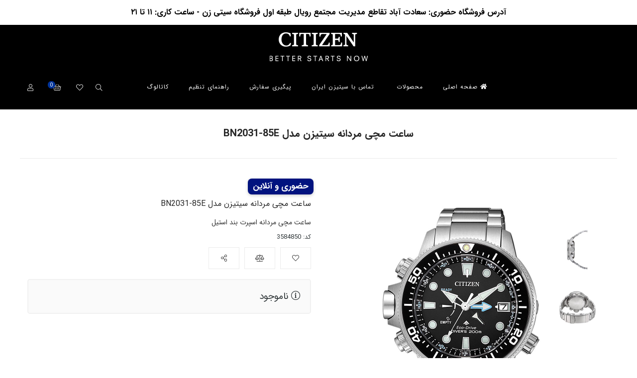

--- FILE ---
content_type: text/html; charset=utf-8
request_url: https://citizeniran.com/product/bn2031-85e
body_size: 15851
content:
<!DOCTYPE html>
<html dir="rtl" lang="fa-IR" class="top_banner_enabled webkit safari chrome mac mode_desktop service_1 site_citizeniran site_797325 plan_4 theme_7 theme_config_70098 module_shop module_2102 page_product access_0 level_0 lang_persian wide_on dir_rtl mode_smart mode_entry"> 
<head>	<title>ساعت مچی مردانه سیتیزن مدل BN2031-85E</title>
	<meta charset="utf-8">
	<meta http-equiv="X-UA-Compatible" content="IE=edge">
	<meta name="viewport" content="width=device-width, initial-scale=1, shrink-to-fit=no">
	
<!--[if lt IE 9]>
  <script src="https://oss.maxcdn.com/libs/html5shiv/3.7.0/html5shiv.js"></script>
  <script src="https://oss.maxcdn.com/libs/respond.js/1.4.2/respond.min.js"></script>
<![endif]-->
		<link rel="shortcut icon" href="https://cdnfa.com/citizeniran/642e/uploads/citi-logo.png" type="image/x-icon"><meta name="title" content="ساعت مچی مردانه سیتیزن مدل BN2031-85E" >
<meta property="og:title" content="ساعت مچی مردانه سیتیزن مدل BN2031-85E" >
<meta name="twitter:title" content="ساعت مچی مردانه سیتیزن مدل BN2031-85E" >
<meta name="description" content="ساعت مردانه اکو درایو کلاسیک اسپرت بند استیل مدل BN2031-85E" >
<meta name="twitter:description" content="ساعت مردانه اکو درایو کلاسیک اسپرت بند استیل مدل BN2031-85E" >
<meta property="og:description" content="ساعت مردانه اکو درایو کلاسیک اسپرت بند استیل مدل BN2031-85E" >
<link rel="canonical" href="https://citizeniran.com/product/bn2031-85e" >
<meta name="keywords" content="ساعت سیتیزن,ساعت سیتیزن اکو درایو, ساعت سیتیزن سه موتوره,ساعت سیتیزن اصل, سیتیزن,سیتی زن,ساعت سیتیزن مردانه,ساعت سیتیزن قدیمی, ساعت سیتیزن بند چرمی,قیمت ساعت سیتیزن , ساعت غواصی,غواصی,عمق سنج,ساعت عمق سنج,ساعت عمق سنج.غواصی عمیق.ساعت ضد آب,چه ساعتی برای غواصی خوب است,ساعت غواصی چیست,ساعت غواصی ارزان,لوازم غواصی,عمق سنج آب,سیتیزن نوری,سیتیزن اکو درایو,سیتیزن ECODRIVE,سیتیزن پرومستر,سیتیزن رادیوکنترل,رادیوکنترلر,ساعت CITIZEN,ساعت Citizen Quartz , ساعت Citizen مردانه,ساعت Citizen Eco Drive , ساعت Citizen قیمت," >
<meta property="og:locale" content="fa_IR" >
<meta property="og:site_name" content="سیتیزن ایران | نمایندگی ساعت سیتیزن اصل در ایران" >
<meta property="og:type" content="article" >
<meta property="og:url" content="https://citizeniran.com/product/bn2031-85e" >
<meta name="twitter:card" content="summary_large_image" >
<meta name="twitter:url" content="https://citizeniran.com/product/bn2031-85e" >
<meta property="og:article:published_time" content="2020-10-25+033016:51:00Z" >
<meta property="og:article:modified_time" content="2025-01-06+033021:08:05Z" >
<meta name="date" content="2025-01-06 21:08:05 UTC" >
<link rel="image_src" href="https://cdnfa.com/citizeniran/642e/files/2559481.jpg" >
<meta property="og:image" content="https://cdnfa.com/citizeniran/642e/files/2559481.jpg" >
<meta property="og:image:secure_url" content="https://cdnfa.com/citizeniran/642e/files/2559481.jpg" >
<meta name="twitter:image" content="https://cdnfa.com/citizeniran/642e/files/2559481.jpg" >
<meta name="sailthru.image.thumb" content="https://cdnfa.com/citizeniran/642e/files/thumb/2559481.jpg" >
<meta name="sailthru.image.full" content="https://cdnfa.com/citizeniran/642e/files/2559481.jpg" >
<meta property="og:image:width" content="640" >
<meta property="og:image:height" content="480" >
<meta property="og:image:type" content="image/jpeg" >
<meta name="robots" content="index,follow,max-image-preview:large" >
<link rel="preconnect" href="https://s5.cdnfa.com">
<link rel="preconnect" href="https://s6.cdnfa.com">
<link rel="preconnect" href="https://cdnfa.com">
<link rel="dns-prefetch" href="https://s5.cdnfa.com">
<link rel="dns-prefetch" href="https://s6.cdnfa.com">
<link rel="dns-prefetch" href="https://cdnfa.com">
<meta name="google-site-verification" content="HIgo4OzBt8HUQUrBMC-ibms3lhM8l_xpto8_TRXc2Uw" />
<!---start GOFTINO code--->
<script type="text/javascript">
  !function(){var i="I8FFq0",a=window,d=document;function g(){var g=d.createElement("script"),s="https://www.goftino.com/widget/"+i,l=localStorage.getItem("goftino_"+i);g.async=!0,g.src=l?s+"?o="+l:s;d.getElementsByTagName("head")[0].appendChild(g);}"complete"===d.readyState?g():a.attachEvent?a.attachEvent("onload",g):a.addEventListener("load",g,!1);}();
</script>
<!---end GOFTINO code--->

<!-- Global site tag (gtag.js) - Google Ads: 468640186 -->
<!-- Global site tag (gtag.js) - Google Analytics -->
<script async src="https://www.googletagmanager.com/gtag/js?id=G-XW0114Z1XD"></script>
<script>
  window.dataLayer = window.dataLayer || [];
  function gtag(){dataLayer.push(arguments);}
  gtag('js', new Date());

  gtag('config', 'G-XW0114Z1XD');
</script>
<meta name="google-site-verification" content="3ewgonwCYOHJcaYCpCHY4acuvskcAdr00vXZyqwYxaM" />
<script>
    !function (t, e, n) {
        t.yektanetAnalyticsObject = n, t[n] = t[n] || function () {
            t[n].q.push(arguments)
        }, t[n].q = t[n].q || [];
        var a = new Date, r = a.getFullYear().toString() + "0" + a.getMonth() + "0" + a.getDate() + "0" + a.getHours(),
            c = e.getElementsByTagName("script")[0], s = e.createElement("script");
        s.id = "ua-script-ODaXmdSf"; s.dataset.analyticsobject = n;
        s.async = 1; s.type = "text/javascript";
        s.src = "https://cdn.yektanet.com/rg_woebegone/scripts_v3/ODaXmdSf/rg.complete.js?v=" + r, c.parentNode.insertBefore(s, c)
    }(window, document, "yektanet");
</script>
	<meta name="theme-color" content="#FFFFFF">
	<meta name="msapplication-navbutton-color" content="#FFFFFF">
	<meta name="apple-mobile-web-app-status-bar-style" content="#FFFFFF">
	<meta name="apple-mobile-web-app-capable" content="yes">
<link rel="stylesheet" type="text/css" href="https://cdnfa.com/src/global/css/bootstrap.rtl.4.2.1.css" >
<link rel="stylesheet" type="text/css" href="https://cdnfa.com/src/themes/theme_7/70098/theme.797325.rtl.css?1768735499" id='theme_style' >
<link rel="stylesheet" type="text/css" href="https://cdnfa.com/src/global/css/fontawesome5.7.2.css" >
<link rel="stylesheet" type="text/css" href="https://cdnfa.com/src/global/css/jquery.fancybox.css" >
<script type="application/ld+json">
[
    {
        "@context": "http://schema.org/",
        "@type": "Product",
        "name": "ساعت مچی مردانه سیتیزن مدل BN2031-85E",
        "productID": "3584850",
        "sku": "3584850",
        "description": "ساعت مردانه اکو درایو کلاسیک اسپرت بند استیل مدل BN2031-85E",
        "image": [
            "https://cdnfa.com/citizeniran/642e/files/2559481.jpg",
            "https://cdnfa.com/citizeniran/642e/files/2559482.jpg",
            "https://cdnfa.com/citizeniran/642e/files/2559483.jpg"
        ],
        "brand": {
            "@type": "Brand",
            "name": "بدون برند",
            "url": "https://citizeniran.com/brands"
        },
        "category": [
            "ساعت مردانه MEN&#39;S WATCHES",
            "پرو مستر",
            "غواصی",
            "ساعت بند استیل مردانه",
            "ساعت اکودرایو ECO-DRIVE WATCHES"
        ],
        "offers": {
            "@type": "Offer",
            "availability": "http://schema.org/OutOfStock",
            "price": 0,
            "priceCurrency": "IRR",
            "priceValidUntil": "2026-01-31",
            "url": "https://citizeniran.com/product/bn2031-85e",
            "shippingDetails": {
                "@type": "OfferShippingDetails",
                "shippingRate": {
                    "@type": "MonetaryAmount",
                    "value": 0,
                    "currency": "IRR"
                },
                "shippingDestination": {
                    "@type": "DefinedRegion",
                    "addressCountry": "IR"
                },
                "deliveryTime": {
                    "@type": "ShippingDeliveryTime",
                    "handlingTime": {
                        "@type": "QuantitativeValue",
                        "minValue": 7,
                        "maxValue": 15,
                        "unitCode": "d"
                    },
                    "transitTime": {
                        "@type": "QuantitativeValue",
                        "minValue": 2,
                        "maxValue": 4,
                        "unitCode": "d"
                    }
                }
            },
            "hasMerchantReturnPolicy": {
                "@type": "MerchantReturnPolicy",
                "applicableCountry": "IR",
                "returnPolicyCategory": "https://schema.org/MerchantReturnFiniteReturnWindow",
                "merchantReturnDays": 7,
                "returnMethod": "https://schema.org/ReturnByMail",
                "returnFees": "https://schema.org/FreeReturn"
            }
        },
        "aggregateRating": {
            "@type": "AggregateRating",
            "worstRating": 1,
            "bestRating": 5,
            "ratingValue": "5",
            "reviewCount": "1",
            "ratingCount": "1"
        },
        "review": {
            "@type": "Review",
            "reviewRating": {
                "@type": "Rating",
                "worstRating": 1,
                "bestRating": 5,
                "ratingValue": "5"
            },
            "author": {
                "@type": "Person",
                "name": "مدیر سایت"
            }
        }
    },
    {
        "@context": "http://schema.org",
        "@type": "BreadcrumbList",
        "itemListElement": [
            {
                "@type": "ListItem",
                "position": 1,
                "item": {
                    "@id": "https://citizeniran.com/",
                    "name": "صفحه اصلی"
                }
            },
            {
                "@type": "ListItem",
                "position": 2,
                "item": {
                    "@id": "https://citizeniran.com/products",
                    "name": "محصولات"
                }
            },
            {
                "@type": "ListItem",
                "position": 3,
                "item": {
                    "@id": "https://citizeniran.com/products/category",
                    "name": "دسته بندی"
                }
            },
            {
                "@type": "ListItem",
                "position": 4,
                "item": {
                    "@id": "https://citizeniran.com/products/category/men-s-watches",
                    "name": "ساعت مردانه MEN&#39;S WATCHES"
                }
            }
        ]
    },
    {
        "@context": "https://schema.org",
        "@type": "Organization",
        "name": "سیتیزن ایران",
        "brand": {
            "@type": "Brand",
            "name": "سیتیزن ایران",
            "logo": "https://cdnfa.com/citizeniran/642e/uploads/logo-citizen-iran2.jpg"
        },
        "logo": "https://cdnfa.com/citizeniran/642e/uploads/logo-citizen-iran2.jpg",
        "image": "https://cdnfa.com/citizeniran/642e/uploads/logo-citizen-iran2.jpg",
        "alternateName": [
            "citizeniran.com"
        ],
        "description": "ساعت مردانه اکو درایو کلاسیک اسپرت بند استیل مدل BN2031-85E",
        "url": "https://citizeniran.com/"
    }
]
</script>
<style type="text/css" media="screen">#box_comments{display:none;}.captcha{background-color: #fff;background-repeat: no-repeat;background-position: right;}
.input-group {
  display: flex !important;
  align-items: stretch !important;
  flex-wrap: nowrap !important;
}

.input-group > .form-control,
.input-group > .custom-select,
.input-group > .form-control-plaintext {
  position: relative !important;
  flex: 1 1 auto !important;
  width: 1% !important;
  min-width: 0 !important;
  margin-bottom: 0 !important;
}

.input-group-prepend,
.input-group-append {
  display: flex !important;
  align-items: center !important;
}

.input-group-prepend { margin-right: -1px !important; }
.input-group-append { margin-left: -1px !important; }

html[dir='rtl'] .input-group-prepend { order: 2; margin-right: 0; margin-left: -1px; }
html[dir='rtl'] .input-group-append { order: 1; margin-left: 0; margin-right: -1px; }
</style></head>
<body>	<div id="loading">Loading...</div>
		


<div class="page">
<!--<div class="">-->
<div class="">
<div class='wrapper clearfix'>

<!-- header -->
<header class="header-main">
    
	<div class="header-logo">
        <a class="logo" href="https://citizeniran.com/">
          <div class="image">
        <img src="https://cdnfa.com/citizeniran/642e/uploads/logo-citizen-iran2.jpg" alt="سیتیزن ایران | نمایندگی ساعت سیتیزن اصل در ایران" width="200" height="60">
      </div>
    </a>	</div>

	<!-- header primary -->
	<div class='header-primary clearfix' id='myHeader'>
		<div class="container-fluid">
			<div class='header-primary-inner'>
				<!-- header menu -->
				<div class='header-menu clearfix'>
					<nav class='main-menu-inner clearfix'>
						<ul class='menu-2 menu-auto menu-arrows' id='menu_header'><li><a href='https://citizeniran.com/'><i class='fa fa-home'></i> صفحه اصلی</a></li><li class='deep-4'><a class='page_250312 c-2102' href='https://citizeniran.com/products'>محصولات</a><ul><li><a class='page_251015 c-2102' href='https://citizeniran.com/products/category'>دسته بندی</a><ul><li><a class='page_251016 c-2102' href='https://citizeniran.com/products/category/men-s-watches'>ساعت مردانه MEN&#39;S WATCHES</a></li><li><a class='page_251017 c-2102' href='https://citizeniran.com/products/category/women-s-watch'>ساعت زنانه WOMEN&#39;S WATCHES</a></li><li><a class='page_254715 c-2102' href='https://citizeniran.com/products/category/couple-watch'>ساعت ست COUPLE&#39;S WATCHES</a></li><li><a class='page_251018 c-2102' href='https://citizeniran.com/products/category/eco-drive-watches'>ساعت اکودرایو ECO-DRIVE WATCHES</a></li><li><a class='page_251019 c-2102' href='https://citizeniran.com/products/category/automatic-watches'>ساعت اتوماتیک AUTOMATIC WATCHES</a></li><li><a class='page_251020 c-2102' href='https://citizeniran.com/products/category/quartz-watches'>ساعت کوارتز QUARTZ</a></li><li><a class='page_311990 c-2102' href='https://citizeniran.com/products/category/accessories'>لوازم جانبی ACCESSORIES</a></li></ul></li><li><a class='page_251021 c-2102' href='https://citizeniran.com/products/collections'>مجموعه ها</a><ul><li><a class='page_338009 c-2102' href='https://citizeniran.com/products/collections/supertitanium-citizen-watch'>سوپر تیتانیوم</a></li><li><a class='page_251022 c-2102' href='https://citizeniran.com/products/collections/promaster-citizen-watch'>پرو مستر</a></li><li><a class='page_251024 c-2102' href='https://citizeniran.com/products/collections/radio-controlled-citizen-watch'>رادیو کنترل</a><ul><li><a class='page_251028 c-2102' href='https://citizeniran.com/products/collections/radio-controlled-citizen-watch/citizen-l'>سیتی زن L</a></li></ul></li><li><a class='page_806703 c-2102' href='https://citizeniran.com/products/collections/citizen-zenshin'>زنشین</a></li><li><a class='page_806573 c-2102' href='https://citizeniran.com/products/collections/citizen-tsyousa'>سویوسا</a></li><li><a class='page_804584 c-2102' href='https://citizeniran.com/products/collections/citizen-8-series'>سیتی زن ۸</a></li></ul></li><li><a class='page_597917 c-2102' href='https://citizeniran.com/products/by-feature'>بر اساس ویژگی</a><ul><li><a class='page_634121 c-2102' href='https://citizeniran.com/products/by-feature/citizen-digital-watch'>دیجیتال</a></li><li><a class='page_597918 c-2102' href='https://citizeniran.com/products/by-feature/citizen-diving-watch'>غواصی</a></li></ul></li><li><a class='page_620893 c-2102' href='https://citizeniran.com/products/by-type'>بر اساس نوع</a><ul><li><a class='page_621378 c-2102' href='https://citizeniran.com/products/by-type/mens-leather-watches'>ساعت بند چرم مردانه</a></li><li><a class='page_625901 c-2102' href='https://citizeniran.com/products/by-type/mens-steelstrap-watches'>ساعت بند استیل مردانه</a></li><li><a class='page_634189 c-2102' href='https://citizeniran.com/products/by-type/mens-resinstrap-watches'>ساعت بند رابر ـ برزنت مردانه</a></li></ul></li><li><a class='page_634442 c-2102' href='https://citizeniran.com/products/based-on-frame-size'>بر اساس سايز قاب</a><ul><li><a class='page_634447 c-2102' href='https://citizeniran.com/products/based-on-frame-size/frame-up-to-30-mm'>قاب تا ۳۰ میلیمتر</a></li><li><a class='page_634443 c-2102' href='https://citizeniran.com/products/based-on-frame-size/watch-case-from-30-to-34-mm'>قاب ۳۰ تا ۳۴ میلیمتر</a></li><li><a class='page_634445 c-2102' href='https://citizeniran.com/products/based-on-frame-size/watch-case-from-35-to-39-mm'>قاب ۳۵ تا ۳۹ میلیمتر</a></li><li><a class='page_634444 c-2102' href='https://citizeniran.com/products/based-on-frame-size/watch-case-from-40-to-44-mm'>قاب ۴۰ تا ۴۴ میلیمتر</a></li><li><a class='page_634446 c-2102' href='https://citizeniran.com/products/based-on-frame-size/more-than-44-mm'>قاب بیش از ۴۴ میلیمتر</a></li></ul></li></ul></li><li><a class='page_250314 c-1995' href='/contact'>تماس با سیتیزن ایران</a></li><li><a class='page_250310 c-1995' href='/track-order'>پیگیری سفارش</a></li><li><a class='page_255578 c-1998' href='https://citizeniran.com/manuals'>راهنمای تنظیم</a></li><li><a class='page_263876 c-1998' href='https://citizeniran.com/catalogue'>کاتالوگ</a></li></ul>					</nav>
				</div>
				<!-- /header menu -->

				<div class="header_left">
                    <a class="toolbar inactive mobile-search" id="mobile-search" data-target="#search-section" data-toggle="collapse"><i class="fal fa-search fa-fw"></i></a>
					<div><a href="-"><i class="fal fa-heart"></i></a></div>
					
	<div class="basket-area">
		<div class="basket-toggle">
			<i class="fal fa-shopping-basket"></i> 
			<span id="basket_items">0</span>
		</div>
		<div class="basket-menu">
			<div id="basket">
				
				<ul class="basket-items">
								</ul>
				<div id="basket_free" >سبد خرید شما خالی است</div>
				<div id="checkout" class="clearfix hidden" >
					<div class="sum_basket_title">مجموع: <span id="sum_basket">0</span> تومان</div>
					<a class="btn btn-custom" id="checkout_link" href="https://citizeniran.com/cart"><i class="fal fa-shopping-basket"></i> پرداخت</a>
				</div>
			</div>
		</div>
	</div>
	
					<div class="header_user_menu"><div class="user-area">
    <div class="user-toggle">
        <i class="fal fa-user"></i>
    </div>
    <ul class="user-menu shadow">
                <li><a href="https://citizeniran.com/signin" class="btn-dialog"><i class="fal fa-sign-in fa-flip-horizontal"></i> ورود</a></li>
        <li><a href="https://citizeniran.com/signup"><i class="fal fa-user-plus"></i> ثبت نام</a>
        <li><a href="https://citizeniran.com/track-order"><i class="fal fa-shopping-cart"></i> پیگیری سفارش</a></li>
            </ul>
</div></div>
				</div>
			</div>
		</div>
	</div>
	<!-- /header primary -->

	<div class="search-popup collapse" id="search-section">
		<span class="closeSearch inactive" id="search-close" data-target="#search-section" data-toggle="collapse"><i class="fal fa-times"></i> </span>
		<div class='search_inner_section clearfix'>
		   <p>برای جستجو کردن شروع به تایپ کنید و اینتر را فشار دهید</p>
		   <div class="search-area">
	<form method="get" action="https://citizeniran.com/search" class="search-form clearfix ">
		<div class="input-group input-group-md">
			<input class="form-control live-search q" type="text" name="q" autocomplete="off" maxlength="255" value="" placeholder="">
			<span class="input-group-prepend">
				<button type="submit" class="btn btn-custom btn-search search_button" ><i class="fal fa-search"></i></button>
			</span>
		</div>
	</form>	
</div>		</div>
		<div class="search-result"></div>
	</div>	

</header><!-- /header -->

<!-- main -->
<!--DESKTOP MODE-->
<div class="main-content">
	<div class="container-fluid">
		<div class="sides">
		    
			<div id="side_top">
								<!--<div class="breadcrumbs clearfix" >
	<a href="https://citizeniran.com/" title="صفحه اصلی"><span class="fal fa-home"></span></a>
						<span class="nav-arrow fal fa-angle-left"></span>
		 
		<a href='https://citizeniran.com/products'>محصولات</a>						<span class="nav-arrow fal fa-angle-left"></span>
		 
		<a href='https://citizeniran.com/products/category'>دسته بندی</a>						<span class="nav-arrow fal fa-angle-left"></span>
		 
		<a href='https://citizeniran.com/products/category/men-s-watches'>ساعت مردانه MEN&#39;S WATCHES</a>						<span class="nav-arrow fal fa-angle-left"></span>
		 
		ساعت مچی مردانه سیتیزن مدل BN2031-85E	</div>
-->
			</div>
			
			<div class="row">
			    
			    				
				<main id="side_center" class="col-lg-12  col-xs-12 col-lg-push-0 col-xs-push-0 col-ms-push-0">
					<div class='box' id='box_product_details'><div class="product  normal " id="product-3584850">
    <span class="title-top"><h1 class="title">ساعت مچی مردانه سیتیزن مدل BN2031-85E</h1></span>
	<div class="body">
		<!--  -->
	    <div class="body-top clearfix row">
			<div class="col-lg-6 col-md-6 col-sm-6 col-xs-12">
				<div class="section-right">
														    <div class="thumb-section">
							<div class="thumbs clearfix">
																																											<a class="thumb" target="_blank" href="https://cdnfa.com/citizeniran/642e/files/2559482.jpg" data-fancybox="slides" data-caption="ساعت ضدآب سیتیزن">
										<img width="400" height="400" src="https://cdnfa.com/citizeniran/642e/files/thumb/2559482.jpg" alt="ساعت ضدآب سیتیزن">
									</a>
																																			<a class="thumb" target="_blank" href="https://cdnfa.com/citizeniran/642e/files/2559483.jpg" data-fancybox="slides" data-caption="ساعت غواصی سیتیزن">
										<img width="400" height="400" src="https://cdnfa.com/citizeniran/642e/files/thumb/2559483.jpg" alt="ساعت غواصی سیتیزن">
									</a>
																								</div>
															<!-- <div class="easyzoom easyzoom--overlay" > </div> -->
								<a class="image" href="https://cdnfa.com/citizeniran/642e/files/2559481.jpg" target="_blank" data-fancybox="slides" data-caption="ساعت مچی مردانه سیتیزن مدل BN2031-85E">
									<img width="900" height="900" src="https://cdnfa.com/citizeniran/642e/files/normal/2559481.jpg" alt="ساعت مچی مردانه سیتیزن مدل BN2031-85E">
								</a>
													</div>
													</div>
			</div>
			<div class="col-lg-6 col-md-6 col-sm-6 col-xs-12">
				<div class="section-left">
					<h1 class="title">ساعت مچی مردانه سیتیزن مدل BN2031-85E</h1>
					<div class="subtitle">ساعت مچی مردانه اسپرت بند استیل</div>
	                <!--					<div class="rate" title="امتیاز 5 از 5 توسط 1 کاربر">
						<input data-id="3584850" id="rate_3584850" value="5" type="hidden" class="rating"  >
					</div>
					-->
					<div class="info">
						<ul>
														<li>کد: 3584850</li>
						</ul>
					</div>
					<div class="btn-float clearfix">
													<a class="btn-wishlist btn-wishlist-3584850" data-id="3584850"><i class="fal fa-heart fa-fw"></i></a>
																			<a class=" btn-lg btn-compare btn-compare-3584850" data-id="3584850"><i class="fal fa-balance-scale fa-fw"></i></a>
												<a class="btn-share" data-fancybox="share-box" data-src="#share-box"  ><i class="fal fa-share-alt fa-fw"></i></a>
					</div>
					<div class="order">	
																		<div class="status status-0">
							<i class="fal fa-info-circle"></i> ناموجود						</div>
						    				
					    					</div>
				</div>
			</div>
	    </div>
	    <div class='box_related widget'><div class="header clearfix">
	<span class="title h1">محصولات مرتبط</span>	</div>
<div class="body">
		<ul class="products items clearfix row">
				<!-- id="product-6903916" -->
		<li class="product-slide price_on">
			<div class="thumb  normal ">
				<div class="image">
				    <a class="title" title="ساعت مچی مردانه سیتیزن مدل AT8238-84L" href="https://citizeniran.com/product/-at8238-84l" >
    					<img width="400" height="400" class="lazy" src="https://cdnfa.com/src/global/images/null.png" data-src="https://cdnfa.com/citizeniran/642e/files/thumb/13394663.jpg" data-srcset="https://cdnfa.com/citizeniran/642e/files/thumb/13394663.jpg 1x" alt="ساعت مچی مردانه سیتیزن مدل AT8238-84L">
    					<div class="item--overlay"></div>
					</a>
					<!---->
					<!--<div class="btn-float">-->
					<!--	<a class="btn-wishlist btn-wishlist-6903916" data-id="6903916"><i class="fal fa-heart fa-fw"></i></a>-->
					<!--	-->
					<!--	<a class="btn-view" data-options='{"iframe" : {"css" : {"width" : "80%", "height" : "90%"}}}' data-type="iframe" data-fancybox="products" href="https://citizeniran.com/product/-at8238-84l?mini=1"><i class="fal fa-search fa-fw"></i></a>-->
					<!--</div>-->
					<!--					-->
				</div>
				<div class="details">
					<a class="title" title="ساعت مچی مردانه سیتیزن مدل AT8238-84L" href="https://citizeniran.com/product/-at8238-84l" ><h2>ساعت مچی مردانه سیتیزن مدل AT8238-84L</h2></a>
					
    					<div class="price-area">
    					    						    						<span class="price">112,988,000</span> <span class="currency">تومان</span> 
    					    					</div>	

  			    </div>
				
							</div>
		</li>
				<!-- id="product-7126601" -->
		<li class="product-slide price_on">
			<div class="thumb  special ">
				<div class="image">
				    <a class="title" title="ساعت مچی مردانه سیتیزن مدل AT8304-57A" href="https://citizeniran.com/product/-at8304-57a" >
    					<img width="400" height="400" class="lazy" src="https://cdnfa.com/src/global/images/null.png" data-src="https://cdnfa.com/citizeniran/642e/files/thumb/14352629.jpg" data-srcset="https://cdnfa.com/citizeniran/642e/files/thumb/14352629.jpg 1x" alt="ساعت مچی مردانه سیتیزن مدل AT8304-57A">
    					<div class="item--overlay"></div>
					</a>
					<!---->
					<!--<div class="btn-float">-->
					<!--	<a class="btn-wishlist btn-wishlist-7126601" data-id="7126601"><i class="fal fa-heart fa-fw"></i></a>-->
					<!--	-->
					<!--	<a class="btn-view" data-options='{"iframe" : {"css" : {"width" : "80%", "height" : "90%"}}}' data-type="iframe" data-fancybox="products" href="https://citizeniran.com/product/-at8304-57a?mini=1"><i class="fal fa-search fa-fw"></i></a>-->
					<!--</div>-->
					<!--					-->
				</div>
				<div class="details">
					<a class="title" title="ساعت مچی مردانه سیتیزن مدل AT8304-57A" href="https://citizeniran.com/product/-at8304-57a" ><h2>ساعت مچی مردانه سیتیزن مدل AT8304-57A</h2></a>
					
    					<div class="price-area">
    					    						    						<span class="price">88,988,000</span> <span class="currency">تومان</span> 
    					    					</div>	

  			    </div>
				
								<ul class="badges">
									<li class="badge-special"> </li>
								</ul>
							</div>
		</li>
				<!-- id="product-5823127" -->
		<li class="product-slide price_on">
			<div class="thumb  normal ">
				<div class="image">
				    <a class="title" title="ساعت مچی مردانه سیتیزن مدل AT2567-18L" href="https://citizeniran.com/product/-at2567-18l" >
    					<img width="400" height="400" class="lazy" src="https://cdnfa.com/src/global/images/null.png" data-src="https://cdnfa.com/citizeniran/642e/files/thumb/9839616.jpg" data-srcset="https://cdnfa.com/citizeniran/642e/files/thumb/9839616.jpg 1x" alt="ساعت مچی مردانه سیتیزن مدل AT2567-18L">
    					<div class="item--overlay"></div>
					</a>
					<!---->
					<!--<div class="btn-float">-->
					<!--	<a class="btn-wishlist btn-wishlist-5823127" data-id="5823127"><i class="fal fa-heart fa-fw"></i></a>-->
					<!--	-->
					<!--	<a class="btn-view" data-options='{"iframe" : {"css" : {"width" : "80%", "height" : "90%"}}}' data-type="iframe" data-fancybox="products" href="https://citizeniran.com/product/-at2567-18l?mini=1"><i class="fal fa-search fa-fw"></i></a>-->
					<!--</div>-->
					<!--					-->
				</div>
				<div class="details">
					<a class="title" title="ساعت مچی مردانه سیتیزن مدل AT2567-18L" href="https://citizeniran.com/product/-at2567-18l" ><h2>ساعت مچی مردانه سیتیزن مدل AT2567-18L</h2></a>
					
    					<div class="price-area">
    					    						    						<span class="price">32,988,000</span> <span class="currency">تومان</span> 
    					    					</div>	

  			    </div>
				
							</div>
		</li>
				<!-- id="product-5596503" -->
		<li class="product-slide price_on">
			<div class="thumb  normal ">
				<div class="image">
				    <a class="title" title="ساعت مچی مردانه سیتیزن مدل AT2244-84A" href="https://citizeniran.com/product/-at2244-84a" >
    					<img width="400" height="400" class="lazy" src="https://cdnfa.com/src/global/images/null.png" data-src="https://cdnfa.com/citizeniran/642e/files/thumb/8932541.jpg" data-srcset="https://cdnfa.com/citizeniran/642e/files/thumb/8932541.jpg 1x" alt="ساعت مچی مردانه سیتیزن مدل AT2244-84A">
    					<div class="item--overlay"></div>
					</a>
					<!---->
					<!--<div class="btn-float">-->
					<!--	<a class="btn-wishlist btn-wishlist-5596503" data-id="5596503"><i class="fal fa-heart fa-fw"></i></a>-->
					<!--	-->
					<!--	<a class="btn-view" data-options='{"iframe" : {"css" : {"width" : "80%", "height" : "90%"}}}' data-type="iframe" data-fancybox="products" href="https://citizeniran.com/product/-at2244-84a?mini=1"><i class="fal fa-search fa-fw"></i></a>-->
					<!--</div>-->
					<!--					-->
				</div>
				<div class="details">
					<a class="title" title="ساعت مچی مردانه سیتیزن مدل AT2244-84A" href="https://citizeniran.com/product/-at2244-84a" ><h2>ساعت مچی مردانه سیتیزن مدل AT2244-84A</h2></a>
					
    					<div class="price-area">
    					    						    						<span class="price">35,988,000</span> <span class="currency">تومان</span> 
    					    					</div>	

  			    </div>
				
							</div>
		</li>
			</ul>
		
</div>
</div>
<div class="body-bottom clearfix row">
	<div class="col-lg-12 col-md-12 col-sm-12 col-xs-12">	
		<div class="section-bottom ">
			<ul class="nav " id="product-tabs" >
				<li class="nav-item description">
					<span class="details-title" >توضیحات</span>
					<div id="description-pane" class="tab-pane fade show active" >
						<div class="text-area">
							<h2 class="center">ویژگی های ساعت سیتی زن مردانه مدل BN2031-85E</h2>
<h3 class="center">استیل:</h3>
<p class="center">استیل 318 کاملا ضد حساسیت است و حتی وقتی هم در محلول اسید سولفوریک گذاشته شود دیرتر از استیل ۳۰۴ خورده می شود که معمولاً درساعت&zwnj;های سیتی زن از این نوع استیل استفاده می&zwnj;شود معمولاً در ساعت&zwnj;های لاکچری با قیمت متوسط به پایین از استیل 318L استفاده می&zwnj;شود. افرادی که به فلزات حساسیت دارند (حتی به استیل) پیشنهاد می&zwnj;شود از محصولاتی استفاده کنند که از استیل با خلوص 318 تهیه شده است.</p>
<p></p>
<h3 class="center"><strong>اکو درایو:</strong></h3>
<p class="center">ساعت اکودرایو به آن دسته از ساعت هایی گفته می شود که قابلیت تبدیل نورهای طبیعی و مصنوعی به انرژی را دارد.</p>
<p class="center">در واقع ساعت های اکودرایو این امکان را دارند که انرژی های موجود را ذخیره کرده و در مصرف آن نیرو صرفه جویی کرده و به عنوان ساعت نوری معرفی شوند.</p>
<p class="center">طراحی ساعت های اکو درایو سیتی زن به گونه ایست که اگر شارژ کاملی داشته باشند می توانند به مدت زمان 5 سال عمل کنند.در ساعت های اکودرایو کمپانی سیتیزن به گونه ای عمل کرده که در صورت قرار نگرفتن ساعت به مدت زمان طولانی در برابر نور عملکرد خود را از دست داده و حرکت نخواهد کرد.</p>
<p class="center">این موضوع باعث می شود تا ساعت بتواند در انرژی دریافتی صرفه جویی کرده و مدت زمان بیشتری کار کند. زمانی که ساعت مدت طولانی در برابر نور نباشد ابتدا عقربه ثانیه شمار از حرکت می ایستد و پس از چند روز عقربه ساعت شمار و دقیقه آن حرکت خود را از دست خواهد داد. زمانی که ساعت مجددا در برابر نور قرار گیرد تمام عقربه ها و تقویم کارایی دوباره خود را بدست آورده و می توانند در مکان صحیحی قرار گیرند.</p>
<p class="center"></p>
<p class="center"><strong>ضد آب غواصی:<br /></strong></p>
<p class="center"><strong>میزان مقاومت 20 بار در برابر آب&nbsp; </strong></p>
<p class="center">مقاومت در برابر آبهای عمیق مانند غواصی در آب های عمیق</p>
<p class="center">این ساعت دارای اندازه گیری عمق تا 70 متر این امکان را به شما می دهد که غواصی خود را ثبت کنید. هنگامی که وارد آب می شوید ساعت به طور خودکار فعال شده و میزان عمق آب را به شما نمایش می دهد.</p>
<p class="center">هشدار دهنده سرعت صعود ، سنسور آب از دیگر حسن های این ساعت منحصر به فرد می باشد.</p>
<p class="center"><span style="font-size: 14pt;"><strong><span class="notranslate">&nbsp;</span></strong></span></p>						</div>
																								<div class="pages">
							بخشها : 
							<ul class="link-list"> 
																<li><a href="https://citizeniran.com/products/category/men-s-watches">ساعت مردانه MEN&#39;S WATCHES </a></li> 
																<li><a href="https://citizeniran.com/products/collections/promaster-citizen-watch">پرو مستر </a></li> 
																<li><a href="https://citizeniran.com/products/by-feature/citizen-diving-watch">غواصی </a></li> 
																<li><a href="https://citizeniran.com/products/by-type/mens-steelstrap-watches">ساعت بند استیل مردانه </a></li> 
																<li><a href="https://citizeniran.com/products/category/eco-drive-watches">ساعت اکودرایو ECO-DRIVE WATCHES </a></li> 
															</ul>
						</div>
																	</div>
				</li>
				
								<li class="nav-item attributes-section">
					<span class="details-title" id="attributes-tab">مشخصات محصول</span>
					<div id="attributes-pane" >
						<!-- table-striped table-condensed -->
						<ul class="table table-hover table-attributes">
															<li>
																	<span class="table-title">مدت گارانتی</span><span class="table-value"> سه سال (شرکتی و بین المللی)</span>
																</li>
															<li>
																	<span class="table-title">کشور مبدا</span><span class="table-value"> ژاپن</span>
																</li>
															<li>
																	<span class="table-title">تکنولوژی ساخت</span><span class="table-value"> اکو درایو (شارژ نوری)</span>
																</li>
															<li>
																	<span class="table-title">مناسب برای</span><span class="table-value"> آقایان</span>
																</li>
															<li>
																	<span class="table-title">قطر قاب</span><span class="table-value"> 46 میلیمتر</span>
																</li>
															<li>
																	<span class="table-title">فرم صفحه</span><span class="table-value"> گرد</span>
																</li>
															<li>
																	<span class="table-title">رنگ صفحه</span><span class="table-value"> مشکی</span>
																</li>
															<li>
																	<span class="table-title">جنس شیشه</span><span class="table-value"> یاقوت کبود ضد خش ضد رفلکس</span>
																</li>
															<li>
																	<span class="table-title">جنس بدنه</span><span class="table-value"> استیل ضدحساسیت</span>
																</li>
															<li>
																	<span class="table-title">رنگ بدنه</span><span class="table-value"> نقره ای</span>
																</li>
															<li>
																	<span class="table-title">جنس بند</span><span class="table-value"> استیل ضد حساسیت</span>
																</li>
															<li>
																	<span class="table-title">رنگ بند</span><span class="table-value"> نقره ای</span>
																</li>
															<li>
																	<span class="table-title">نوع قفل بند</span><span class="table-value"> کلیپسی ضامن دار</span>
																</li>
															<li>
																	<span class="table-title">مقاومت در برابر آب</span><span class="table-value"> <i title='دارد' class='fa fa-check'></i></span>
																</li>
															<li>
																	<span class="table-title">میزان مقاومت در برابر آب</span><span class="table-value"> 20 بار</span>
																</li>
															<li>
																	<span class="table-title">تاریخ شمار</span><span class="table-value"> <i title='دارد' class='fa fa-check'></i></span>
																</li>
													</ul>
					</div>
				</li>
								
							
				<!---->
				
			</ul>
        </div>
    </div>
</div>

        

	
		<div id="share-box" class="rtl">
		    <div class="h3"> اشتراک گذاری</div>
			<hr>
		    <div class="h4">اشتراک گذاری در شبکه های اجتماعی:</div>
			<ul class="share ltr">
				<li><a class="facebook" rel="nofollow" title="هم‌رسانی در فیس‌بوک" href="http://www.facebook.com/sharer.php?u=https%3A%2F%2Fcitizeniran.com%2Fproduct%2Fbn2031-85e&t=%D8%B3%D8%A7%D8%B9%D8%AA+%D9%85%DA%86%DB%8C+%D9%85%D8%B1%D8%AF%D8%A7%D9%86%D9%87+%D8%B3%DB%8C%D8%AA%DB%8C%D8%B2%D9%86+%D9%85%D8%AF%D9%84+BN2031-85E" onclick="window.open(this.href,'targetWindow','toolbar=no,location=no,status=no,menubar=no,scrollbars=yes,resizable=yes,width=700,height=450');return false"><i class="fa-fw fab fa-facebook"></i></a></li>
				<li><a class="twitter" rel="nofollow" title="هم‌رسانی در توییتر" href="http://twitter.com/share?text='%D8%B3%D8%A7%D8%B9%D8%AA+%D9%85%DA%86%DB%8C+%D9%85%D8%B1%D8%AF%D8%A7%D9%86%D9%87+%D8%B3%DB%8C%D8%AA%DB%8C%D8%B2%D9%86+%D9%85%D8%AF%D9%84+BN2031-85E'&url=https%3A%2F%2Fcitizeniran.com%2Fproduct%2Fbn2031-85e" onclick="window.open(this.href,'targetWindow','toolbar=no,location=no,status=no,menubar=no,scrollbars=yes,resizable=yes,width=700,height=450');return false"><i class="fa-fw fab fa-twitter"></i></a></li>
				<li><a class="telegram" rel="nofollow" title="هم‌رسانی در تلگرام" href="https://telegram.me/share/url?url=https%3A%2F%2Fcitizeniran.com%2Fproduct%2Fbn2031-85e&text=%D8%B3%D8%A7%D8%B9%D8%AA+%D9%85%DA%86%DB%8C+%D9%85%D8%B1%D8%AF%D8%A7%D9%86%D9%87+%D8%B3%DB%8C%D8%AA%DB%8C%D8%B2%D9%86+%D9%85%D8%AF%D9%84+BN2031-85E" onclick="window.open(this.href,'targetWindow','toolbar=no,location=no,status=no,menubar=no,scrollbars=yes,resizable=yes,width=700,height=450');return false"><i class="fa-fw fab fa-telegram-plane"></i></a></li>
				<li><a class="linkedin" rel="nofollow" title="هم‌رسانی در لینکدین" href="http://www.linkedin.com/shareArticle?mini=true&url=https%3A%2F%2Fcitizeniran.com%2Fproduct%2Fbn2031-85e&title=%D8%B3%D8%A7%D8%B9%D8%AA+%D9%85%DA%86%DB%8C+%D9%85%D8%B1%D8%AF%D8%A7%D9%86%D9%87+%D8%B3%DB%8C%D8%AA%DB%8C%D8%B2%D9%86+%D9%85%D8%AF%D9%84+BN2031-85E" onclick="window.open(this.href,'targetWindow','toolbar=no,location=no,status=no,menubar=no,scrollbars=yes,resizable=yes,width=700,height=450');return false"><i class="fa-fw fab fa-linkedin"></i></a></li>
			</ul>
			<hr>
			<div class="h4">آدرس کوتاه شده‌ی صفحه: <small class="short-link-msg ">برای کپی کردن لینک روی آن کلیک کنید</small></div>
			
			<div class="well ltr well-sm">
				<i class="fal fa-link"></i> <input readonly type="text" class="short-link" value="https://citizeniran.com/p/f2Aa">
			</div>
		</div>					
					
	</div>
	
</div></div><div class='box' id='box_comments'><div class='content'><div class='content_header clearfix'><b class='h1 btitle'>بازخوردها</b></div><ul id='comments'></ul></div></div><div class='box' id='box_comment_form'><div id="comment_title">
	ارسال نظر</div>
<div class="clearfix" id="comment_area">
	<form action="https://citizeniran.com/product/bn2031-85e" method="post" id="comment_form" class="form-horizontal  form-maker " novalidate="novalidate"><fieldset><div id="tr_comment_author" class="form-group form-sides-2">
		<div id="tr_comment_message" class="form-group form-sides-2">
			<label class="control-label" for="comment_message">پیغام
				<span class="label label-important label-danger pull-right">*</span>
			</label>
		    <div class="control-label">
			    <b id="reply_to"></b>
				<textarea maxlength="1000" name="comment_message" id="comment_message" rows="2" class="required form-control" label="پیغام <span class='red '> (بعد از تائید مدیر منتشر خواهد شد)</span>"></textarea>
				<span class="left chars_remaining small"></span>
			</div>
		</div>

		<label class="control-label" for="comment_author">نام</label>
		<div class="control-label">
			<div class="input-group"><span title="نام" class="input-group-addon"><i class="fal fa-user"></i> </span><input name="comment_author" id="comment_author" value="" class=" form-control" label="نام" type="text" aria-invalid="false"></div>  </div>
		</div>

		<div id="tr_comment_email" class="form-group form-sides-2">
		<label class="control-label" for="comment_email">ایمیل <span class="label label-important label-danger pull-right">*</span>  </label>
		
		<div class="control-label">
			<div class="input-group"><span title="ایمیل" class="input-group-addon"><i class="fal fa-envelope"></i></span><input name="comment_email" id="comment_email" value="" class="required form-control ltr" label="ایمیل" type="text"></div>  </div>
		</div>

		<div id="tr_comment_url" class="form-group tr_comment_url form-sides-2">
		<label class="control-label" for="field_comment_url">وب سایت / وبلاگ</label>
		
		<div class="control-label">
			<div class="input-group"><span title="وب سایت / وبلاگ" class="input-group-addon"><i class="fal fa-globe"></i> </span><input name="comment_url" value="http://" id="field_comment_url" class=" form-control ltr" label="وب سایت / وبلاگ" type="text"></div>  </div>
		</div>

		<input name="comment_parent" id="comment_parent" value="0" class=" form-control" label="" type="hidden">
		<div class="ln_solid"></div><div class="form-group tr_submit form-actions form-sides-3">
		<label class="control-label col-lg-3 col-md-3 col-sm-4 col-xs-12" for="save_comment"></label>
		
		<div class="col-lg-4 col-md-4 col-sm-6 col-xs-12">
			<button name="save_comment" id="save_comment" label="" type="submit" class="btn btn-success btn-large btn-lg">ارسال</button>  </div>
		</div>

		<input name="csrf" id="csrf" value="1zVLS8O4wC9xWBuHEa1NjS" class=" form-control" label="" type="hidden">
		</fieldset>
		<div class="alert alert-danger alert-error errors" style="display:none;margin:10px 0;">
			<span class="clearfix alert-heading h3">خطا!</span>
		</div>
	</form>
</div></div>				</main>

						    </div>
		    
			<div id="side_bottom">
							</div>
			
		</div>
	</div>
</div>

<!--/DESKTOP MODE-->
<!-- /main -->

<!-- footer -->	
<footer>
	<div class="footer-top">
		<div class="container-fluid">
			<div class="row">
								<div class="col">
					<div class='h3'>اطلاعات</div>
					<div class='footer-box'>
						<ul class='menu-4'><!--home--><li><a class='page_250311 c-1998' href='https://citizeniran.com/policy'>قوانین و مقررات</a></li><li><a class='page_250313 c-1995' href='/contact?subject=ثبت%20شکایات'>ثبت شکایات در سایت</a></li><li><a class='page_250314 c-1995' href='/contact'>تماس با سیتیزن ایران</a></li><li><a class='page_250310 c-1995' href='/track-order'>پیگیری سفارش</a></li></ul>					</div>
				</div>
						    
    		    <div class="col">
        			<a href='https://citizeniran.com/'>
        		       <img src='https://cdnfa.com/citizeniran/642e/uploads/logo-citizen-iran2.jpg'>
                    </a>
        			<span class='footer-text fddffd'>info@citizeniran.com</span>
					<ul class='nemad-list'>
						<li class="footerbox-namad"><a referrerpolicy='origin' target='_blank' href='https://trustseal.enamad.ir/?id=180916&Code=Qerxos19LSTUrSpRSGRH'><img referrerpolicy='origin' src='https://trustseal.enamad.ir/logo.aspx?id=180916&Code=Qerxos19LSTUrSpRSGRH' alt='' style='cursor:pointer' code='Qerxos19LSTUrSpRSGRH'></a></li>						  
						  							
					</ul> 					
        		</div>
				<div class="col insta-box">
					<div class='h3'>I N S T A G R A M</div>
					<div class='footer-box' id='footer_instagram'>
											</div>
				</div>	
			</div>
        </div>
    </div>

	<div class="footer-copyright clearfix">
		<div class="container-fluid">
			<div class="copyright-area">
							</div>
			<div class="licence-area">
				 			</div>
		</div>
	</div>

</footer><!-- /footer -->

</div>
</div>
</div>  


<div id="gotop">
    <a href="#" title="Back to the top">
        <i class="fa fa-angle-up"></i>
    </a>
</div>


<script src="https://cdnfa.com/src/global/js/jquery2.1.1.js"></script>
<script src="https://cdnfa.com/src/global/js/jquery.functions.js"></script>
<script src="https://cdnfa.com/src/global/js/popper.js"></script>
<script src="https://cdnfa.com/src/global/js/bootstrap.4.2.1.js"></script>
<script src="https://cdnfa.com/src/global/js/jquery.numeric.js"></script>
<script src="https://cdnfa.com/src/global/js/jquery.superfish.1.7.10.js"></script>
<script src="https://cdnfa.com/src/global/js/jquery.validate.js"></script>
<script src="https://cdnfa.com/src/global/js/bootstrap.dialog.js"></script>
<script src="https://cdnfa.com/src/global/js/jquery.slick.js"></script>
<script src="https://cdnfa.com/src/global/js/jquery.smoothscroll.polyfill.js"></script>
<script src="https://cdnfa.com/src/global/js/jquery.fancybox.js"></script>
<script src="https://cdnfa.com/src/global/js/jquery.star-rating.js"></script>
<script>

var _loaded=[];
$(document).ready(function(){
function load_comments(page){
	$('.btn-comment-more').addClass('loading disabled').attr('disabled','disabled');
	loading(1);
	$.ajax({
		type: "GET",
		url: 'https://citizeniran.com/nano/comment',
		data: {code:2102,comment_entry:3584850,v:7,page:page},
		success: function(data){
			eval(data);
			var comments_count = $('#comments > li').length;
			if(100 * page > comments_count )
				$('.btn-comment-more').hide();
			loading(0);
			$('.btn-comment-more').removeClass('loading disabled').removeAttr('disabled');
		},
		error: function( objAJAXRequest, strError  ){
			alert(strError);
			loading(0);
			$('.btn-comment-more').removeClass('loading disabled').removeAttr('disabled');
		}
	});
}	

var current_comment_page = 1;
load_comments(current_comment_page);

$(document.body).on('click', '.btn-comment-more' , function() {
	 load_comments(++current_comment_page);
})
    
    $("#reload_captcha").click(function () {
        $("#field_captcha").css('background-image', 'url(https://citizeniran.com/captcha?'+(Math.random() *10000)+')').val('').focus();
            return false;
    });
    
$('.numeric').numeric();

$("#comment_message").focus(function () { 
	$(this).attr('rows', '7');
});

$("#comment_message").focusout(function () { 
	//alert();
	if($(this).val() == "")
		$(this).attr('rows', '2');
		
});


$(document).on("click",'#save_comment',function (event) {
	event.preventDefault();
	
	comment_form_data = $('#comment_form').serialize()+'&save_comment=1';
	var error_msg = '';
	loading(1);
	 $.ajax({
	   type: 'POST',
	   url: $('#comment_form').attr('action'),
	   data: comment_form_data,
	   success: function(data){
		// console.log(data);//return false;
	  		eval(data);
			if(error_msg){
				alert(error_msg);
			}else{
				$('#comment_message,.captcha').val('');
			}
	  		loading(0);
	   },
	   error: function( objAJAXRequest, strError  ){
		   alert(strError);
		   loading(0);
	   }
	 });
});

		$('.menu-3').superfish({
			autoArrows : true,
			delay: 1000,
			animation: {
				opacity: 'show', height: 'show'},
			speed: 'fast',
			onShow: function(){
				$(this).css('overflow', 'visible');
			}
		});

		//$('.menu-2 .deep-3>ul>li').addClass('col');

		$('.menu-2 > li:has(>ul),.menu-2>li.deep-4>ul>li').hoverIntent( {
			sensitivity: 3,
			interval: 200,
			timeout: 200,
			over: function(){ $(this).addClass('hover'); },
			out: function(){ $(this).removeClass('hover'); }
		});
		$('.menu-2 > li:has(>ul)> a,.menu-2 >li.deep-4 >ul >li:has(>ul)> a').append("<i class='fal fa-none'></i>");//.addClass('with-ul')
		
		//$('.menu-2 .active').removeClass('active current').closest('li').addClass('active');
		
$(document).on("click",'.basket-toggle',function (event) {
$('.basket-menu').slideToggle('fast').toggleClass('active');
$('.user-menu').slideUp('fast').removeClass('active');
}).on("click","html",function (event) {
if($('.basket-menu').hasClass('active'))
$('.basket-menu').slideToggle('fast').removeClass('active');
}).on("click",".basket-menu,.basket-toggle",function (event) {
	event.stopPropagation();;
});


var items = 0;
var cart_url = 'https://citizeniran.com/cart';
$(document).on("click",'.btn-basket',function () {
	if($(this).attr('disabled')=='disabled' )
		return false;
	var basket_data = $(this).closest(".product-basket").serialize();
	
	var item = $(this).data('id');
	$("#add_"+item).attr('disabled','disabled');
	loading(1);
	$.ajax({
		type: "POST",
		url: cart_url,
		data: basket_data,
		timeout: (10 * 1000),
		success: function(responses){
			eval (responses);
			if(typeof id !== 'undefined'){
				var this_id = "#basket-" + id;
				if(response!='' && $(this_id).length > 0){
					$(this_id).animate({ opacity: 0 }, 500, function() {
						$(this_id).before(response).remove();
					});
					$(this_id).animate({ opacity: 0 }, 500);
					$(this_id).animate({ opacity: 1 }, 500);
				}
				else if(response!='')
				{
					
					$("#basket ul").prepend(response);
					// $("#basket li:first").before(response);
					$("#basket ul li:first").hide();
					$("#basket li:first").slideDown("slow");
					
				}
				
				
			}
			
			loading(0);

			$("#add_"+item).removeAttr('disabled');
		},
		error: function( objAJAXRequest, strError  ){
			alert(strError);
		}
	});
	return false;
}).on('click', '.basket-items .btn-delete', function() {
	var item = $(this).data('delete');
	loading(1);
	$.ajax({
		type: "POST",
		url: cart_url,
		data: {
			data: "delete_product",
			id: item
		},
		success: function(responses) {
			eval (responses);
			$("#basket-" + item).slideUp("slow",  function() {
				$(this).remove();
			});
			loading(0);
		}
	});
});



//$("#commentForm").validate();
jQuery.validator.setDefaults({
	errorElement: 'div',
	errorClass:'error',
	highlight: function(label) {
		$(label).closest('.control-group').addClass('error');
	},
	unhighlight: function(label) {
		$(label).closest('.control-group').removeClass('error');
	}

});


$("#comment_form").validate({
	errorLabelContainer: $('#comment_form div.errors'),
	messages:{comment_email:'ایمیل را بصورت صحیح وارد نکرده اید',comment_message:'متن نظر خالی است',captcha:'کد 4 رقمی را وارد نکرده اید'},
	rules:{comment_email:{required:true,email:true},comment_message:{required:true},captcha:{number:true,minlength:4,maxlength:4,required:true}}
});

	$(this).bind("contextmenu", function(e) {
		e.preventDefault();
	});		$(window).scroll(function() {
			var height = $(window).scrollTop();
			if(height  > 150) {
				$("#myHeader").addClass("my-sticky");
			} else{
				$("#myHeader").removeClass("my-sticky");
			}
		});
        setTimeout(() => {
    $(document).ready(function() {
        $('.thumb').each(function() {
            const $thumb = $(this);
            const $oldPrice = $thumb.find('.old-price');
            const $price = $thumb.find('.price');
            
            if ($oldPrice.length > 0 && $price.length > 0) {
                const oldPrice = parseFloat($oldPrice.text().trim().replace(/[^0-9.]/g, ''));
                const discountedPrice = parseFloat($price.text().trim().replace(/[^0-9.]/g, ''));

                if (!isNaN(oldPrice) && !isNaN(discountedPrice) && oldPrice > discountedPrice) {
                    const discountPercent = Math.round(((oldPrice - discountedPrice) / oldPrice) * 100);
                    $thumb.append(`<div class="discount-percent">${discountPercent}%</div>`);
                }
            }
        });
    });
}, 1000);  	
$('.product .thumbs').slick({
infinite: false,
slidesToShow: 3,
slidesToScroll: 1,
vertical: true,
verticalSwiping: true,
rtl:false,

prevArrow: "<a href='#' class='slick-prev'><i class='fal fa-chevron-up'></i></a>",
nextArrow: "<a href='#' class='slick-next'><i class='fal fa-chevron-down'></i></a>",

}).show();

// var easyzoom = $('.easyzoom').easyZoom();
// var api = easyzoom.data('easyZoom');

$('[data-fancybox="slides"]').fancybox({
buttons: [
"zoom",
"share",
"slideShow",
"fullScreen",
"download",
"thumbs",
"close"
],

thumbs : {
	autoStart : true 
}
});

$(document).on("focus",'.short-link',function (event) {
$(this).select();
document.execCommand('copy');
$('.short-link-msg').text('کپی شد!').css('color','red');
});



$('#box_product_details .products').slick({rtl:true,infinite:true,speed:3000,arrows:false,dots:false,cssEase:"linear",slidesToShow:4,adaptiveHeight:true,prevArrow:"<a href='#' class='slick-prev'><i class='fa fa-chevron-right'><\/i><\/a>",nextArrow:"<a href='#' class='slick-next'><i class='fa fa-chevron-left'><\/i><\/a>",responsive:[{breakpoint:1300,settings:{slidesToShow:4,dots:false,arrows:false}},{breakpoint:1200,settings:{slidesToShow:4,dots:false,arrows:false}},{breakpoint:992,settings:{slidesToShow:2,dots:false,arrows:false}},{breakpoint:768,settings:{slidesToShow:2,dots:false,arrows:false}},{breakpoint:480,settings:{slidesToShow:1,dots:false,arrows:false}}],autoplay:true,centerMode:true,autoplaySpeed:3000}).show();

$("#gotop").click(function(event) {
event.preventDefault();
window.scroll({ top: 0, left: 0, behavior: 'smooth' });
// $("html,body").stop().animate({ scrollTop: "0" }, 1000);
});

var n = $(window).width();
$(window).scroll(function() {
var t = 800 > n && $(window).scrollTop() + $(window).height() >= $(document).height() - 90;
$(window).scrollTop() >= 600 && !t ? $("#gotop").addClass("active").removeClass("deactive").fadeIn(500) : $("#gotop").addClass("deactive").removeClass("active").fadeOut(500);
});
		

var current_request = null;    
var search_ms = 0;
var search_min_length = 2;
var timer;
$(".live-search").after("<ul class='live-result'></ul>").keyup(function() {
    clearTimeout(timer);
    var keyword = this.value;
	if (keyword.length >= search_min_length) {
		current_request = $.ajax({
			type: "get",
			url: '/api/system/livesearch',
			cache:true,
			data: {q:keyword,ajax:1} ,
			beforeSend : function()    {           
				if(current_request != null) {
					current_request.abort();
				}
			},
			success: function(data){
				$('.live-result').html('');
				var results = jQuery.parseJSON(data);
				$(results).each(function(key, value) {
					img = (value.image) ? "<img src='"+value.image+"' alt=''>":"";
					$('.live-result').append('<li><a href="'+ value.link +'">'+img+'<span>'+(value.type ? value.type+": ":"")+value.title +'</span></a></li>');
				});
				$('.live-result li a').click(function() {
					if($(this).attr('href') != '#'){
						loading(1);
						$('.live-search').val($(this).text());
					}
				});
			}
		});
	} else {
		$('.live-result').html('');
	}
}).blur(function(){
	$(".live-result").fadeOut(500);
}).focus(function() {
	$(".live-result").show();
});


		
	$(document).on("click",'.user-toggle',function (event) {
		$('.user-menu').slideToggle('fast').toggleClass('active');
		$('.basket-menu').slideUp('fast').removeClass('active');
	  }).on("click","html",function (event) {
		
		if($('.user-menu').hasClass('active')){
		  $('.user-menu').slideToggle('fast').removeClass('active');
		}
	  
	  }).on("click",".user-menu,.user-toggle",function (event) {
		event.stopPropagation();;
	  });
			
$('[data-fancybox="products"]').fancybox({
	buttons: [
		"close"
		],
	});

var rating_nano = 'https://citizeniran.com/nano/comment';
$('.rating').rating({
	// theme: 'krajee-fa',
	filledStar: '<i class="fa fa-star"></i>',
	emptyStar: '<i class="fal fa-star"></i>',
	// clearButton: '<i class="fa fa-lg fa-minus-circle"></i>',
	'min':1,
	'max':5,
	'step':1,
	'stars': 5,
	'showClear': false,
	'showCaption': false
}).on('rating:change', function(event, value, caption) {
	// console.log(value);
	var _this = $(this);
	var rate_id = $(this).data('id');
	loading(1);
	$.ajax({
		type: 'POST',
		url: rating_nano,
		data: {
			rate_post:rate_id,
			rate:value
		},
		success: function(data){
			loading(0);
			if(data.error > 0){
				if(data.disable === true){
					_this.rating('refresh', {
						disabled: true
					});
				}
				alert(data.message);
				return false;
			}
			_this.rating('update', data.rate).rating('refresh', {
				disabled: true
			});
			alert(data.message);
		}
	});
});

$(document.body).on('click', '.btn-wishlist' , function() {
	loading(1);
	$.ajax({
		type: 'POST',
		url: 'https://citizeniran.com/nano/comment',
		data: {wishlist:$(this).attr('data-id')},
		success: function(data){
			eval(data);
			loading(0);
		},
		error: function( objAJAXRequest, strError  ){
			alert(strError);
			loading(0);
		}
	});
});

$('header').prepend('<div class=\'banner-top clearfix\'><a href=\'#citizeniran.com\' class=\'banner-title\'>آدرس فروشگاه حضوری: سعادت آباد تقاطع مدیریت مجتمع رويال طبقه اول فروشگاه سیتی زن    -   ساعت کاری: ۱۱ تا ۲۱</a></div>');

if(typeof tooltip === "function"){
	$('[data-toggle="tooltip"]').tooltip();
}

$(document).on("click",'.btn-dialog',function (event) {
	event.preventDefault();	
	loading(1);
	$.ajax({
		type: "GET",
		url: $(this).attr('href'),
		data:{dialog:true, _go:'https://citizeniran.com/product/bn2031-85e'},
		success: function(data){
			eval(data);
			loading(0);
		}
	});
});
	
		$('.menu-3').superfish({
			autoArrows : true,
			delay: 1000,
			animation: {
				opacity: 'show', height: 'show'},
			speed: 'fast',
			onShow: function(){
				$(this).css('overflow', 'visible');
			}
		});
});

</script>
<!-- 

	Update: 29 January 2026 

-->
</body>
</html>


--- FILE ---
content_type: text/css; charset=utf-8
request_url: https://cdnfa.com/src/themes/theme_7/70098/theme.797325.rtl.css?1768735499
body_size: 18548
content:
@charset "UTF-8";.col-ms-1,.col-ms-2,.col-ms-3,.col-ms-4,.col-ms-5,.col-ms-6,.col-ms-7,.col-ms-8,.col-ms-9,.col-ms-10,.col-ms-11,.col-ms-12{position:relative;min-height:1px;padding-right:15px;padding-left:15px;}@media (max-width: 480px){.col-ms-1,.col-ms-2,.col-ms-3,.col-ms-4,.col-ms-5,.col-ms-6,.col-ms-7,.col-ms-8,.col-ms-9,.col-ms-10,.col-ms-11{float:right;}.col-ms-1{width:8.33333%;}.col-ms-2{width:16.66667%;}.col-ms-3{width:25%;}.col-ms-4{width:33.33333%;}.col-ms-5{width:41.66667%;}.col-ms-6{width:50%;}.col-ms-7{width:58.33333%;}.col-ms-8{width:66.66667%;}.col-ms-9{width:75%;}.col-ms-10{width:83.33333%;}.col-ms-11{width:91.66667%;}.col-ms-12{width:100%;}.col-ms-push-1{right:8.33333%;}.col-ms-push-2{right:16.66667%;}.col-ms-push-3{right:25%;}.col-ms-push-4{right:33.33333%;}.col-ms-push-5{right:41.66667%;}.col-ms-push-6{right:50%;}.col-ms-push-7{right:58.33333%;}.col-ms-push-8{right:66.66667%;}.col-ms-push-9{right:75%;}.col-ms-push-10{right:83.33333%;}.col-ms-push-11{right:91.66667%;}.col-ms-pull-1{left:8.33333%;}.col-ms-pull-2{left:16.66667%;}.col-ms-pull-3{left:25%;}.col-ms-pull-4{left:33.33333%;}.col-ms-pull-5{left:41.66667%;}.col-ms-pull-6{left:50%;}.col-ms-pull-7{left:58.33333%;}.col-ms-pull-8{left:66.66667%;}.col-ms-pull-9{left:75%;}.col-ms-pull-10{left:83.33333%;}.col-ms-pull-11{left:91.66667%;}.col-ms-offset-1{margin-right:8.33333%;}.col-ms-offset-2{margin-right:16.66667%;}.col-ms-offset-3{margin-right:25%;}.col-ms-offset-4{margin-right:33.33333%;}.col-ms-offset-5{margin-right:41.66667%;}.col-ms-offset-6{margin-right:50%;}.col-ms-offset-7{margin-right:58.33333%;}.col-ms-offset-8{margin-right:66.66667%;}.col-ms-offset-9{margin-right:75%;}.col-ms-offset-10{margin-right:83.33333%;}.col-ms-offset-11{margin-right:91.66667%;}}@media (min-width: 480px) and (max-width: 768px){.container{max-width:748px;}}.bootstrap-dialog .modal-header{border-top-left-radius:4px;border-top-right-radius:4px;}.bootstrap-dialog .bootstrap-dialog-title{color:#fff;display:inline-block;font-size:1em;}.bootstrap-dialog .bootstrap-dialog-message{font-size:14px;}.bootstrap-dialog .bootstrap-dialog-button-icon{margin-right:3px;}.bootstrap-dialog .bootstrap-dialog-close-button{font-size:20px;float:left;}.bootstrap-dialog .bootstrap-dialog-close-button:hover{cursor:pointer;}.bootstrap-dialog.type-default .modal-header{background-color:#fff;}.bootstrap-dialog.type-default .bootstrap-dialog-title{color:#333;}.bootstrap-dialog.type-info .modal-header{background-color:#5bc0de;}.bootstrap-dialog.type-primary .modal-header{background-color:#337ab7;}.bootstrap-dialog.type-success .modal-header{background-color:#5cb85c;}.bootstrap-dialog.type-warning .modal-header{background-color:#f0ad4e;}.bootstrap-dialog.type-danger .modal-header{background-color:#d9534f;}.bootstrap-dialog.size-large .bootstrap-dialog-title{font-size:24px;}.bootstrap-dialog.size-large .bootstrap-dialog-close-button{font-size:30px;}.bootstrap-dialog.size-large .bootstrap-dialog-message{font-size:18px;}#colorbox,#cboxOverlay,#cboxWrapper{position:absolute;top:0;left:0;z-index:9999;overflow:hidden;}#cboxWrapper{max-width:none;}#cboxOverlay{position:fixed;width:100%;height:100%;background:url(../../../global/images/colorbox/overlay.png) repeat 0 0;}#cboxMiddleleft,#cboxBottomleft{clear:left;}#cboxContent{position:relative;background:#fff;overflow:hidden;padding:10px;}#cboxLoadedContent{overflow:auto;-webkit-overflow-scrolling:touch;margin-top:20px;}#cboxTitle{margin:0;position:absolute;top:4px;left:0;text-align:center;width:100%;color:#949494;}#cboxLoadingOverlay,#cboxLoadingGraphic{position:absolute;top:0;left:0;width:100%;height:100%;}#cboxPrevious,#cboxNext,#cboxClose,#cboxSlideshow{cursor:pointer;}.cboxPhoto{float:left;margin:auto;border:0;display:block;max-width:none;-ms-interpolation-mode:bicubic;}.cboxIframe{width:100%;height:100%;display:block;border:0;padding:0;margin:0;background:#fff;}#colorbox,#cboxContent,#cboxLoadedContent{box-sizing:content-box;-moz-box-sizing:content-box;-webkit-box-sizing:content-box;}#colorbox{outline:0;background:#fff;border:1px solid #fff;box-shadow:0 0 10px #bbb;border-radius:12px;}#cboxError{padding:50px;border:1px solid #ccc;}#cboxCurrent{position:absolute;top:4px;left:58px;color:#949494;}#cboxLoadingOverlay{background:url(../../../global/images/colorbox/loading_background.png) no-repeat center center;}#cboxLoadingGraphic{background:url(../../../global/images/colorbox/loading.gif) no-repeat center center;}#cboxPrevious,#cboxNext,#cboxSlideshow,#cboxClose{border:0;padding:0;margin:0;overflow:visible;width:auto;background:none;}#cboxPrevious:active,#cboxNext:active,#cboxSlideshow:active,#cboxClose:active{outline:0;}#cboxSlideshow{position:absolute;top:4px;right:30px;color:#0092ef;}#cboxPrevious{position:absolute;top:0;left:0;background:url(../../../global/images/colorbox/controls.png) no-repeat -75px 0;width:25px;height:25px;text-indent:-9999px;}#cboxPrevious:hover{background-position:-75px -25px;}#cboxNext{position:absolute;top:0;left:27px;background:url(../../../global/images/colorbox/controls.png) no-repeat -50px 0;width:25px;height:25px;text-indent:-9999px;}#cboxNext:hover{background-position:-50px -25px;}#cboxClose{position:absolute;top:0;right:0;background:url(../../../global/images/colorbox/controls.png) no-repeat -25px 0;width:25px;height:25px;text-indent:-9999px;}#cboxClose:hover{background-position:-25px -25px;}.cboxIE #cboxTopleft,.cboxIE #cboxTopCenter,.cboxIE #cboxTopright,.cboxIE #cboxBottomleft,.cboxIE #cboxBottomCenter,.cboxIE #cboxBottomright,.cboxIE #cboxMiddleleft,.cboxIE #cboxMiddleright{filter:progid:DXImageTransform.Microsoft.gradient(startColorstr=#00FFFFFF,endColorstr=#00FFFFFF);}.rate{text-align:left;direction:ltr;}.page_product .rate{text-align:right;}.theme-krajee-fa .star{font-size:1.1em;}.rating-loading{width:25px;height:25px;font-size:0;color:#fff;border:none;}.rating-container .rating-stars{position:relative;cursor:pointer;vertical-align:middle;display:inline-block;overflow:hidden;white-space:nowrap;width:100%;}.rating-container .rating-input{position:absolute;cursor:pointer;width:100%;height:1px;bottom:0;left:0;font-size:1px;border:none;background:none;opacity:0;padding:0;margin:0;}.rating-container.is-display-only .rating-input,.rating-container.is-display-only .rating-stars{cursor:default;}.rating-disabled .rating-input,.rating-disabled .rating-stars{cursor:not-allowed;}.rating-container .star{display:inline-block;margin:0 2px;text-align:center;}.rating-container .empty-stars{color:#aaa;}.rating-container .filled-stars{position:absolute;left:0;top:0;margin:auto;color:#fde16d;white-space:nowrap;overflow:hidden;-webkit-text-stroke:1px #777;}.rating-rtl{float:right;}.rating-animate .filled-stars{transition:width 0.25s ease;}.rating-rtl .filled-stars{left:auto;right:0;transition:none;-webkit-transform:matrix(-1,0,0,1,0,0);transform:matrix(-1,0,0,1,0,0);}.rating-rtl.is-star .filled-stars{right:0.06em;}.rating-rtl.is-heart .empty-stars{margin-right:0.07em;}.rating-container .clear-rating{color:#aaa;cursor:not-allowed;display:inline-block;vertical-align:middle;font-size:60%;}.clear-rating-active{cursor:pointer !important;}.clear-rating-active:hover{color:#843534;}.rating-container .clear-rating{padding-right:5px;}.rating-container .caption .label{display:inline-block;padding:.25em .4em;line-height:1;text-align:center;vertical-align:baseline;border-radius:.25rem;}.rating-container .caption{color:#999;display:inline-block;vertical-align:middle;line-height:1;}.rating-container .caption{margin-left:5px;margin-right:0;}.rating-rtl .caption{margin-right:5px;margin-left:0;}@media print{.rating-container .clear-rating{display:none;}}.rating-xl{font-size:48px;}.rating-lg{font-size:40px;}.rating-md{font-size:32px;}.rating-sm{font-size:24px;}.rating-xs{font-size:16px;}.rating-xl .caption{font-size:20px;}.rating-lg .caption{font-size:18px;}.rating-md .caption{font-size:16px;}.rating-sm .caption{font-size:14px;}.rating-xs .caption{font-size:12px;}@font-face{font-family:Font1;font-display:swap;font-style:normal;font-weight:200;src:url('../../../global/fonts/iransans/iransans-ultralight.eot');src:url('../../../global/fonts/iransans/iransans-ultralight.eot?#iefix') format('embedded-opentype'), url('../../../global/fonts/iransans/iransans-ultralight.woff2') format('woff2'), url('../../../global/fonts/iransans/iransans-ultralight.woff') format('woff'), url('../../../global/fonts/iransans/iransans-ultralight.ttf') format('truetype');}@font-face{font-family:Font1;font-display:swap;font-style:normal;font-weight:300;src:url('../../../global/fonts/iransans/iransans-light.eot');src:url('../../../global/fonts/iransans/iransans-light.eot?#iefix') format('embedded-opentype'), url('../../../global/fonts/iransans/iransans-light.woff2') format('woff2'), url('../../../global/fonts/iransans/iransans-light.woff') format('woff'), url('../../../global/fonts/iransans/iransans-light.ttf') format('truetype');}@font-face{font-family:Font1;font-display:swap;font-style:normal;font-weight:normal;src:url('../../../global/fonts/iransans/iransans-regular.eot');src:url('../../../global/fonts/iransans/iransans-regular.eot?#iefix') format('embedded-opentype'), url('../../../global/fonts/iransans/iransans-regular.woff2') format('woff2'), url('../../../global/fonts/iransans/iransans-regular.woff') format('woff'), url('../../../global/fonts/iransans/iransans-regular.ttf') format('truetype');}@font-face{font-family:Font1;font-display:swap;font-style:normal;font-weight:500;src:url('../../../global/fonts/iransans/iransans-medium.eot');src:url('../../../global/fonts/iransans/iransans-medium.eot?#iefix') format('embedded-opentype'), url('../../../global/fonts/iransans/iransans-medium.woff2') format('woff2'), url('../../../global/fonts/iransans/iransans-medium.woff') format('woff'), url('../../../global/fonts/iransans/iransans-medium.ttf') format('truetype');}@font-face{font-family:Font1;font-display:swap;font-style:normal;font-weight:bold;src:url('../../../global/fonts/iransans/iransans-bold.eot');src:url('../../../global/fonts/iransans/iransans-bold.eot?#iefix') format('embedded-opentype'), url('../../../global/fonts/iransans/iransans-bold.woff2') format('woff2'), url('../../../global/fonts/iransans/iransans-bold.woff') format('woff'), url('../../../global/fonts/iransans/iransans-bold.ttf') format('truetype');}@font-face{font-family:Font1;font-display:swap;font-style:normal;font-weight:900;src:url('../../../global/fonts/iransans/iransans-black.eot');src:url('../../../global/fonts/iransans/iransans-black.eot?#iefix') format('embedded-opentype'), url('../../../global/fonts/iransans/iransans-black.woff2') format('woff2'), url('../../../global/fonts/iransans/iransans-black.woff') format('woff'), url('../../../global/fonts/iransans/iransans-black.ttf') format('truetype');}:root{--gap:15px;}html.dir_ltr,.dir_ltr body{direction:ltr;text-align:left;}.toolbar_on.mode_desktop .page{padding-top:50px;}.toolbar_on.mode_mobile .page{padding-top:100px;}.container-wide{padding-right:15px;padding-left:15px;}.mode_mobile .container-wide{padding-right:0;padding-left:0;}.mode_mobile .container-wide>.row{margin-left:0;margin-right:0;}.mode_mobile .container-wide>.row>.widget-column{padding-right:0;padding-left:0;}img{border:0;}ul,li{list-style-type:none;margin:0;padding:0;}small,.small{font-size:11px;}hr.line{margin:5px 0;height:2px;border:0;}.rtl{direction:rtl;text-align:right;}.ltr{direction:ltr;text-align:left;}.red,.red.a{color:#e91e63 !important;}.green{color:green !important;}.yellow{color:#f4e4b7;}.black{color:#000;}.kred{color:red;}.blink{text-decoration:blink;}.bold{font-weight:bold;}.left{float:left;}.right{float:right;}.middle{vertical-align:middle;}.center{text-align:center;}.clear{clear:both;}.hidden{display:none;}.opaque{opacity:0.5;}.chars_remaining{width:100px;}.require{float:right;background:red;color:#fff;font-size:11px;line-height:18px;padding:0 3px;border:1px red solid;border-radius:3px;}.dir_ltr .require{float:left;}#loading{display:none;background:red url(../../../global/images/loading.gif) 5px 5px no-repeat;color:#fff;font:bold 15px Arial;top:0;left:50%;width:110px;height:28px;line-height:25px;margin-left:-90px;overflow:auto;padding-left:30px;position:fixed;z-index:1032;border-radius:0 0 8px 8px;text-align:left;direction:ltr;}.printable{display:none;}#debug{display:none;background:none repeat scroll 0 0 #ff0;color:#000;font:normal 13px/17px tahoma;left:0;overflow:auto;padding:5px;position:fixed;top:0;width:auto;z-index:1034;}noscript{background:red;color:#fff;text-decoration:blink;font:bold 24px Arial;left:0;padding:5px 0;position:fixed;direction:rtl;text-align:center;top:0;width:100%;z-index:1033;}.trans{transition:all 0.2s ease-out;}.mini_shadow{border-radius:5px;box-shadow:1px 1px 1px #888;}#mini_page{text-align:justify;background:#fff;padding:20px;}#mini_message{background:#fff;}#side_right:empty,#side_left:empty{display:none !important;}#side_top,#side_bottom{clear:both;}#config_theme{position:fixed;left:-2px;top:2px;z-index:9999;}#reload_theme{position:fixed;left:-2px;top:26px;z-index:9999;}blockquote{font-size:inherit;}.fill,.banner{width:100%;height:100%;display:block;}.fill img,.banner img{max-width:100%;}.dir_ltr .navbar-brand{margin-right:auto;margin-left:8px;}.dir_ltr .dropdown-menu{text-align:left;}.dir_ltr .navbar-brand{float:left;}.mode_mini body{background:#fff;}form label{text-align:right;}form label .label{float:left !important;margin-top:6px;}table label{display:block;}div.mce-fullscreen{top:0 !important;z-index:1039;}::-webkit-scrollbar{width:10px;height:10px;}::-webkit-scrollbar-button:start:decrement,::-webkit-scrollbar-button:end:increment{display:block;height:0px;}::-webkit-scrollbar-button:vertical:increment{background-color:#fff;}::-webkit-scrollbar-track-piece{background-color:#eee;}::-webkit-scrollbar-thumb:vertical{background-color:#555;cursor:pointer;}::-webkit-scrollbar-thumb:horizontal{width:50px;background-color:#ddd;}::-moz-selection{color:#fff;background:#2196f3;}::selection{color:#fff;background:#2196f3;}.sup-label:after{color:#fff;font:normal 9px/11px tahoma;padding:0px 2px 2px;border-radius:2px;background-color:grey;margin-right:4px;}.sup-label.sup-new:after{content:'جدید';background-color:red;}.sup-label.sup-soon:after{content:'به زودی';}.tooltip{font:normal 12px Font1, Arial;}.fileinput-button{position:relative;overflow:hidden;}.fileinput-button input{position:absolute;top:0;right:0;margin:0;opacity:0;font-size:200px;direction:ltr;cursor:pointer;}.site-recache.recache-red{background:red;}.site-recache.recache-green{background:green;}.site-recache i{color:#fff !important;}.page_tag .tags a{font:normal 12px Font1, Arial;padding:5px 10px;display:block;float:right;}.page_tag .tags a span{padding:0 2px;margin-right:2px;}.page_sitemap #box_site_map ul{margin-right:50px;}.licence-area{float:left;}.pageslist{margin:10px 0;padding:0;clear:both;text-align:center;}.pageslist .btn{font-family:Arial;padding:10px 16px;}.box,.widget{margin-bottom:20px;clear:both;}.box img,.widget img{max-width:100%;height:auto;}.sidelist li{list-style-type:disc;margin-right:15px;}.sidelist li a{display:block;padding-top:5px;}.sides #side_right:empty,.sides #side_left:empty,.sides #side_top:empty,.sides #side_bottom:empty{display:none !important;}.sides #side_top,.sides #side_bottom{clear:both;}ol li{list-style-type:decimal;}.module_contact .comment_reply{display:none;}@media (min-width: 768px){.form-horizontal .control-label{text-align:right;}}.pre-debug{z-index:999999;position:relative;}input[type='text'],input[type='number'],textarea{font-size:16px !important;}.navbar-light .navbar-nav .nav-link{color:rgba(0,0,0,0.8);}.form-control{color:#666;}.unmargin{margin-right:-15px;margin-left:-15px;}.bootstrap-dialog-header{width:100%;}#box_tag_clouds .tags a{font:normal 14px Font1;padding:6px;border-radius:100px;display:inline-block;margin:3px;background-color:#efefef;}#box_tag_clouds .tags a:hover{background-color:#dfdfdf;color:#000 !important;}#box_tag_clouds .tags a span{background-color:#efefef;border-radius:100px;width:auto;height:1rem;line-height:1rem;padding:0 2px;margin-right:2px;padding:0 5px;}.row.multiple img{position:relative;object-fit:cover;overflow:hidden;width:100%;height:100%;}.row.multiple .gap{padding-bottom:calc(2 * var(--gap)) !important;}.row.multiple .row{margin-left:calc(-1 * var(--gap));margin-right:calc(-1 * var(--gap));}.row.multiple [class^="col"]{padding-left:var(--gap);padding-right:var(--gap);}.row.multiple [class^="col"] > :not(.row){display:block;height:100% !important;}.mode_mobile #popup-area{padding:10px;background:unset;}.mode_mobile #popup-area img{height:auto;}.h_iframe-aparat_embed_frame{margin:auto;max-width:640px;}#nprogress{pointer-events:none;}#nprogress .bar{background:;position:fixed;z-index:1031;top:0;left:0;width:100%;height:2px;}#nprogress .peg{display:block;position:absolute;right:0px;width:100px;height:100%;box-shadow:0 0 10px , 0 0 5px ;opacity:1.0;-webkit-transform:rotate(3deg) translate(0px,-4px);-ms-transform:rotate(3deg) translate(0px,-4px);transform:rotate(3deg) translate(0px,-4px);}#nprogress .spinner{display:block;position:fixed;z-index:1031;top:15px;right:15px;}#nprogress .spinner-icon{width:18px;height:18px;box-sizing:border-box;border:solid 2px transparent;border-top-color:;border-left-color:;border-radius:50%;-webkit-animation:nprogress-spinner 400ms linear infinite;animation:nprogress-spinner 400ms linear infinite;}.nprogress-custom-parent{overflow:hidden;position:relative;}.nprogress-custom-parent #nprogress .spinner,.nprogress-custom-parent #nprogress .bar{position:absolute;}@-webkit-keyframes nprogress-spinner{0%{-webkit-transform:rotate(0deg);}100%{-webkit-transform:rotate(360deg);}}@keyframes nprogress-spinner{0%{transform:rotate(0deg);}100%{transform:rotate(360deg);}}body{font-family:Font1, Arial;margin:0 auto;}.mode_desktop body{font-size:16px;}.mode_mobile body{font-size:13px;}.container-fluid{max-width:1676px;}a{text-decoration:none;outline:none;}a:hover,a:active,a:focus{text-decoration:none;outline:none;}h1,h2,h3,h4,h5,.h1,.h2,.h3,.h4,.h5{margin:0;text-align:right;}h1,.h1{font:bold 1.2em/1.4em Font1, Arial;}h2,.h2{font:bold 1.2em/1.7em Font1, Arial;}h3,.h3{font:bold 1.1em/2.5em Font1, Arial;}h4,.h4{font:bold 1em/2em Font1, Arial;}label{font:normal 1em/2em Font1, Arial;}.btn-readmore{margin:20px auto;text-align:center;font-weight:bold;display:block;}.btn-readmore.closed{margin:-100px auto 30px;text-align:center;font-weight:bold;background:linear-gradient(to bottom,rgba(255,255,255,0),#fff);padding:100px 0 0 0;z-index:9999;position:relative;}.text-area{font:normal 1em/2em Font1, Arial;}.text-area.show-more{overflow:hidden;}.text-area h1,.text-area .h1{font:bold 1.5em/2em Font1, Arial;}.text-area h2,.text-area .h2{font:bold 1.2em/3em Font1, Arial;}.text-area h3,.text-area .h3{font:bold 1.1em/2.5em Font1, Arial;}.text-area h4,.text-area .h4{font:bold 1em/2em Font1, Arial;}.text-area ul{margin:-10px 0 25px 0;padding:0;padding-right:35px;list-style-type:disc !important;list-style:inherit;}.text-area ol{list-style:inherit;margin:-10px 0 25px;padding:0;padding-right:35px;}.text-area ol li{list-style-type:decimal;}.text-area li{list-style-type:disc;}.text-area p{font:normal 1em/2em Font1, Arial;margin:0 0 1.1em;padding:0;text-align:justify;}.text-area p.center{text-align:center !important;}.text-area p video{max-width:100%;}.text-area video{max-width:100%;}.text-area a:not(.btn){color:#007bff;}.text-area a:not(.btn):hover{color:#1ca2bd;}.text-area .table td p{margin:0;}.text-area blockquote{border-right:5px solid #eee;border-left:0;padding:10px 20px;margin:0 0 20px;font-size:17.5px;}.text-area blockquote p{margin:0;}.text-area iframe{max-width:100%;margin:auto;display:block;}.logo .image{width:200px;height:60px;float:right;}.logo .image img{width:200px;height:60px;}.logo .title{display:none;}.btn-custom{outline:0 !important;color:#000;background-color:#eee;border-color:#ccc;}.btn-custom:focus,.btn-custom.focus{color:#000;background-color:#d5d5d5;border-color:#8c8c8c;}.btn-custom:hover{color:#000;background-color:#d5d5d5;border-color:#adadad;}.btn-custom:active,.btn-custom.active,.open > .dropdown-toggle.btn-custom{color:#000;background-color:#d5d5d5;border-color:#adadad;}.btn-custom:active:hover,.btn-custom:active:focus,.btn-custom:active.focus,.btn-custom.active:hover,.btn-custom.active:focus,.btn-custom.active.focus,.open > .dropdown-toggle.btn-custom:hover,.open > .dropdown-toggle.btn-custom:focus,.open > .dropdown-toggle.btn-custom.focus{color:#000;background-color:#c3c3c3;border-color:#8c8c8c;}.btn-custom:active,.btn-custom.active,.open > .dropdown-toggle.btn-custom{background-image:none;}.btn-custom.disabled:hover,.btn-custom.disabled:focus,.btn-custom.disabled.focus,.btn-custom[disabled]:hover,.btn-custom[disabled]:focus,.btn-custom[disabled].focus,fieldset[disabled] .btn-custom:hover,fieldset[disabled] .btn-custom:focus,fieldset[disabled] .btn-custom.focus{background-color:#eee;border-color:#ccc;}.btn-custom .badge{color:#eee;background-color:#000;}.search-area{position:relative;}.live-result{display:none;position:absolute;top:36px;right:1px;left:1px;background-color:#fff;z-index:1001;box-shadow:1px 1px 3px 0px rgba(157,159,161,0.5);max-height:300px;text-align:right;overflow-y:scroll;}.live-result:empty{display:none !important;}.live-result::-webkit-scrollbar{width:2px;height:2px;}.live-result li a{display:block;padding:5px;line-height:18px;border-bottom:1px solid #ececec;}.live-result li a img{width:18px;margin-left:5px;float:right;}.live-result li a:hover{background-color:#f2f2f2;cursor:pointer;}.live-search.input-lg+.live-result{top:45px;}.live-search.input-sm+.live-result{top:29px;}.result-list li{border-bottom:1px solid #ccc;border-right:solid 1px transparent;border-left:solid 1px transparent;padding:5px;}.result-list li .h3{font:bold 18px/36px Font1, Arial;}.result-list li span{float:left;font:normal 12px Font1, Arial;color:#86a90f;}.result-list li:first-child{border-top:1px solid #ccc;}.result-list li:hover{background:#fff;border-right:1px solid #fff;border-left:1px solid #fff;}.mode_mobile .live-result{top:50px;right:-15px;left:-15px;box-shadow:1px 4px 3px 0px rgba(157,159,161,0.5);}.mode_mobile .live-result li a{padding:5px 15px;line-height:28px;border-bottom:1px solid #ececec;}.block{overflow:hidden;}#box_block_menu .block{overflow:visible;}.block .header{overflow:hidden;margin:0 0 25px;color:#333;font-weight:700;}.block .header span{font:bold 18px/36px Font1, Arial;}.block .header span:after{display:block;content:"";width:35px;border-width:2px 0 0;margin-top:10px;border-style:solid;border-color:inherit;}.breadcrumbs{font:normal 0.8em Font1, Arial;text-align:right;overflow:hidden;padding:1em 0;}.breadcrumbs .nav-arrow{margin:0 0.8em;}.page_home .breadcrumbs{display:none;}#comment_title{font:bold 22px/1.3em Font1, Arial;text-align:center;color:#272727;padding:15px 0;border-bottom:1px solid #666;}#comment_title.hide_mode{cursor:pointer;}#comment_area{margin-top:40px;}#comments{font-size:0.9em;}#comments .comment{margin-bottom:1em;clear:both;}#comments ul{margin-right:2em;}#comments .comment_title{display:block;line-height:2em;padding:0.5em 0;border-bottom:solid 1px #eee;}#comments .comment_avatar{width:32px;float:right;}#comments .comment_avatar img{display:block;}#comments .comment_name{font:bold 1em/2em Font1, Arial;float:right;display:block;padding-right:1em;}#comments .comment_date{float:right;display:block;text-align:right;padding-right:2em;font-size:0.8em;}#comments .comment_vote{float:left;display:block;}#comments .comment_message{padding:0.5em 0;clear:both;}#comments .comment_message a{color:#1ca2bd;}#comments .comment_message a:hover{color:#007bff;}#comments .comment_options{padding:0;float:left;visibility:hidden;}#comments .comment_options .btn-group{margin-right:5px;}#comment_form{padding:5px;margin:0;}#comment_form td{padding:5px 10px;border:none;vertical-align:top;}#comment_form label.control-label{display:block;color:#272727;font-size:12px;padding-bottom:8px;}#comment_form label.control-label .label-important{float:unset !important;color:red;}#comment_form #comment_message,#comment_form .input-group{width:50%;}#comment_form #comment_message,#comment_form .input-group input{border-color:#ebebeb;border-radius:0;font-size:11px;color:#272727;}#comment_form #save_comment{background-color:#272727;border-color:#272727;color:#fff;padding:10px 40px;font-size:16px;height:46px;border-radius:0;}#comment_form #save_comment:hover{background-color:#af5875;border-color:#af5875;}#comment_note{font-size:0.8em;}#comment_note li{list-style-type:square;margin-right:1em;}#comment_note:empty{display:none;}.mode_mobile #comment_form{padding:0 15px;}.mode_mobile #comment_form #comment_message,.mode_mobile #comment_form .input-group{width:100%;}.mode_mobile #box_comment_form #comment_title{font-size:18px;}.mode_mobile #box_comment_form #comment_area{margin-top:25px;}#share-box{display:none;width:100%;max-width:660px;text-align:right;}#share-box .share li{display:inline-block;font-size:1.4em;margin:5px;}#share-box .share li a{color:#fff;width:42px;height:42px;border-radius:5px;display:block;text-align:center;line-height:45px;}#share-box .share .facebook{background:#3b5998;}#share-box .share .twitter{background:#1da1f2;}#share-box .share .linkedin{background:#0077b5;}#share-box .share .telegram{background:#08c;}#share-box .share .whatsapp{background:#25d366;}#share-box .share .pinterest{background:#e61b27;}#share-box .share span{display:none;}#share-box .short-link{min-width:90%;border:none;background:transparent;}#share-box .short-link:focus{outline:none;}#share-box .short-link-msg{line-height:2em;float:left;}.social{text-align:center;}.social li{display:inline-block;}.social li a{display:block;opacity:0.9;}.social li a.icon-telegram{color:#2da5e1;}.social li a.icon-facebook{color:#204385;}.social li a.icon-whatsapp{color:#01e675;}.social li a.icon-google_plus{color:#d3492c;}.social li a.icon-twitter{color:#2aa9e0;}.social li a.icon-instagram{color:#02669a;}.social li a.icon-youtube{color:#eb2429;}.social li a.icon-linkedin{color:#02669a;}.social li a.icon-rss{color:#ffa500;}.social li a.icon-email{color:#e75a4d;}.social li a.icon-social:hover{opacity:1;}.fa-aparat{background:transparent url(../img/aparat.svg) center center no-repeat;background-size:contain;height:17px;}@media (max-width: 767px){header .social{float:none;}}#gotop{position:fixed;bottom:35px;right:50px;z-index:999;display:none;}#gotop a{display:inline-block;width:10px;line-height:1;font-size:10px;box-sizing:content-box;}#gotop a i{transition:250ms linear all;}@media (max-width: 767px){#gotop{bottom:0;right:0;}}.user-area{width:auto;float:left;position:relative;}.user-area .user-toggle{cursor:pointer;}.user-area .user-menu{display:none;position:absolute;z-index:101;left:0px;cursor:auto;width:200px;top:100%;}.menu-3{list-style:none;font:normal 15px/20px Font1, Arial;}.menu-3 .sf-arrow{position:absolute;left:0.4em;font-size:0.8em;line-height:1.7em;width:1em;}.menu-3 a{display:block;position:relative;transition:background .2s;}.menu-3 li{position:relative;}.menu-3 li:hover > ul,.menu-3 li.hover > ul{display:block;}.menu-3 li.hover{transition:none;}.menu-3 > li > a:hover{outline:0;}.menu-3 > li > a:focus,.menu-3 > li > a:active,.menu-3 > li > a.active{outline:0;}.menu-3 ul li ul li a{padding-right:30px;}.menu-3 li a{width:100%;}.menu-3 li ul{display:none;position:absolute;z-index:99;width:100%;top:50%;right:95%;left:auto;}.menu-3 li li ul{right:95%;}.menu-3 .sf-sub-indicator{display:none;}.menu-2 .sf-with-ul{padding-left:2em !important;position:relative;}.menu-2 .sf-with-ul:after{left:2px;}.menu-2 .sf-arrow{position:absolute;left:1em;line-height:1.5em !important;}.menu-2{position:relative;white-space:nowrap;margin:0;padding:0;list-style:none;font:normal 16px/25px Font1, Arial;text-align:right;width:100%;}.menu-2 a{display:block;position:relative;transition:background .2s;padding:10px;}.menu-2 a i{margin-right:5px;}.menu-2 >li,.menu-2 >li.deep-4 >ul >li{display:inline-block;}.menu-2 >li >ul,.menu-2 >li.deep-4 >ul >li >ul{opacity:0;-webkit-transform:perspective(400) rotate3d(1,0,0,-90deg);-webkit-transform-origin:50% 0;-webkit-transition:350ms;-moz-transition:350ms;transition:350ms;}.menu-2 >li.hover >ul,.menu-2 >li.deep-4 >ul >li.hover >ul{opacity:1;-webkit-transform:perspective(400) rotate3d(0,0,0,0);transform:perspective(400) rotate3d(0,0,0,0);}.menu-2 >li.deep-2{position:relative;}.menu-2 >li.deep-2 >ul{position:absolute;top:100%;right:0;z-index:99;min-width:12em;text-align:right;box-shadow:0 12px 27px 0 rgba(0,0,0,0.06);background:#fff;opacity:0;visibility:hidden;}.menu-2 >li.deep-2 >ul a:hover{background:#eee;}.menu-2 >li.deep-2 >ul a:focus,.menu-2 >li.deep-2 >ul a:active,.menu-2 >li.deep-2 >ul a.active{background:#eee;}.menu-2 >li.deep-2.hover >ul{opacity:1;visibility:visible;}.menu-2 >li.deep-3 >ul{position:absolute;top:100%;right:0;left:0;z-index:99;min-width:100%;min-height:200px;text-align:right;box-shadow:0 12px 27px 0 rgba(0,0,0,0.06);background:#fff;padding:10px;opacity:0;visibility:hidden;}.menu-2 >li.deep-3 >ul >li{float:right;width:25%;}.menu-2 >li.deep-3 >ul >li >ul a{font:normal 13px/20px Font1, Arial;display:block;}.menu-2 >li.deep-3 >ul >li >ul a:hover{background:#eee;}.menu-2 >li.deep-3 >ul >li >ul a:focus,.menu-2 >li.deep-3 >ul >li >ul a:active,.menu-2 >li.deep-3 >ul >li >ul a.active{background:#eee;}.menu-2 >li.deep-3.hover >ul{opacity:1;visibility:visible;}.menu-2 >li.deep-4 >ul{position:absolute;top:100%;right:0;width:100%;z-index:99;box-shadow:0 12px 27px 0 rgba(0,0,0,0.06);background:#fff;opacity:0;visibility:hidden;}.menu-2 >li.deep-4 >ul >li{float:right;width:auto;border:0;padding:0;}.menu-2 >li.deep-4 >ul >li >a{display:inline-block;position:relative;}.menu-2 >li.deep-4 >ul >li >a:hover{background:#fafafa;}.menu-2 >li.deep-4 >ul >li >a:after{content:'';position:absolute;bottom:0px;right:50%;margin-right:-8px;width:0;height:0;border-style:solid;border-width:0 8px 8px;border-color:transparent transparent #eee;opacity:0;visibility:hidden;}.menu-2 >li.deep-4 >ul >li.hover >a:after{opacity:1;visibility:visible;}.menu-2 >li.deep-4 >ul >li.hover:before{background:#eee;}.menu-2 >li.deep-4 >ul >li.hover >ul{opacity:1;visibility:visible;}.menu-2 >li.deep-4 >ul >li:nth-child(5n.menu-2 >li.deep-4 >ul >li+1){border-left:0;}.menu-2 >li.deep-4 >ul >li >ul{position:absolute;top:100%;right:0;padding:10px;width:100%;box-shadow:0 12px 27px 0 rgba(0,0,0,0.06);background:#fff;background-repeat:no-repeat;background-position:1% 90%;background-image:inherit;min-height:280px;visibility:hidden;opacity:0;border-top:solid 1px #eee;}.menu-2 >li.deep-4 >ul >li >ul >li{float:right;width:25%;}.menu-2 >li.deep-4 >ul >li >ul >li >ul >li >a{font:normal 13px/20px Font1, Arial;display:block;}.menu-2 >li.deep-4 >ul >li >ul >li >ul >li >a:hover{background:#eee;}.menu-2 >li.deep-4 >ul >li >ul >li >ul >li >a:focus,.menu-2 >li.deep-4 >ul >li >ul >li >ul >li >a:active,.menu-2 >li.deep-4 >ul >li >ul >li >ul >li >a.active{background:#eee;}.menu-2 >li.deep-4.hover >ul{opacity:1;visibility:visible;}.header-main .header-primary{padding:15px 0 25px;position:relative;}.header-main .header-primary .header-primary-inner{text-align:center;position:relative;}.header-main .header-primary .header-primary-inner .menu-2{float:unset;text-align:center;}.header-main .header-primary .header-primary-inner .menu-2 a{color:#fff;}.header-main .header-primary .header-primary-inner .menu-2 ul{background:#000;}.header-main .header-primary .header-primary-inner .menu-2 ul a:hover{color:#d93;background:transparent;}.header-main .header-primary .header-primary-inner .menu-2 li.deep-3 >ul{padding:30px;}.header-main .header-primary .header-primary-inner .menu-2 li.deep-3 >ul >li >a{font-weight:bold;font-size:13px;padding:12px 0;display:inline-block;text-align:right;border-bottom:1px solid #fff;margin-bottom:5px;}.header-main .header-primary .header-primary-inner .menu-2 li.deep-3 >ul >li ul a{text-transform:uppercase;letter-spacing:1px;font-weight:normal;font-size:11px;padding:10px 0 0;}.header-main .header-primary .header-primary-inner .menu-2 >li{float:none;display:inline-block;padding:0 10px;}.header-main .header-primary .header-primary-inner .menu-2 >li >a{line-height:24px;padding:8px 10px;text-transform:uppercase;letter-spacing:1px;font-size:12px;transition:background .3s ease-in-out, color .3s ease-in-out, border-color .3s ease-in-out;}.header-main .header-primary .header-primary-inner .menu-2 li.deep-2 ul{padding:30px 0 0;}.header-main .header-primary .header-primary-inner .menu-2 li.deep-2 ul >li{border-bottom:1px solid #777;}.header-main .header-primary .header-primary-inner .menu-2 li.deep-2 ul li:last-child{border:0;}.header-main .header-primary .header-primary-inner .menu-2 li.deep-2 ul a{font-size:11px;padding:12px 20px;text-transform:uppercase;letter-spacing:2px;line-height:24px;border:0;}.header-main .header-primary .header-primary-inner .header_left{display:flex;position:absolute;top:10px;left:0;}.header-main .header-primary .header-primary-inner .header_left i{font-size:14px;cursor:pointer;color:#fff;}.header-main .header-primary .header-primary-inner .header_left >div{width:30px;height:30px;margin-right:15px;}.header-main .header-primary .header-primary-inner .header-menu{background:transparent;}.mode_mobile{overflow-x:hidden;}.mode_mobile body.mm-wrapper{overflow-x:initial !important;}.mode_mobile body.mm-wrapper_opened{overflow:hidden !important;}.mode_mobile #mm-menu{top:0;}.mode_mobile #mm-menu .mm-panel{-ms-overflow-style:none;scrollbar-width:none;}.mode_mobile #mm-menu .mm-panel::-webkit-scrollbar{display:none;}.mode_mobile #mm-menu.mm-menu.mm-offcanvas{z-index:1 !important;top:0 !important;}.mode_mobile .mm-page{box-shadow:0 0 10px rgba(0,0,0,0.1);}.mode_mobile #mm-menu:not( .mm-menu ){display:none;}.mode_mobile.toolbar_on #mm-menu{top:48px !important;}.pages .thumb{overflow:hidden;text-align:center;position:relative;margin-bottom:0.5em;}.pages .thumb .image{display:block;}.pages .thumb .image img{width:100%;height:auto;opacity:1;}.pages .thumb .title h2{overflow:hidden;line-height:1.5em;font-size:1em;display:block;padding:1em;text-align:center;}.gallery .thumb{overflow:hidden;text-align:center;position:relative;box-shadow:rgba(0,0,0,0.12) 0px 1px 3px, rgba(0,0,0,0.24) 0px 1px 2px;background:#fff;border-radius:2px;transition:all 0.3s cubic-bezier(0.25,0.8,0.25,1) 0s;}.gallery .thumb .image{display:block;}.gallery .thumb .image img{width:100%;height:auto;opacity:1;}.gallery .thumb .title h2{overflow:hidden;max-height:3em;line-height:1.5em;font-size:1em;display:block;margin:0;text-align:center;}.gallery.slick-slider .thumb{margin:0 15px 0;}.content,.widget{text-align:justify;}.content .header,.widget .header{display:block;}.content .header .title,.widget .header .title{width:auto;float:right;}.content .header .subtitle,.widget .header .subtitle{float:left;text-align:right;width:auto;margin:0;line-height:3em;}.content .header .subtitle form,.widget .header .subtitle form{margin:0;}.content .header .subtitle input,.content .header .subtitle select,.widget .header .subtitle input,.widget .header .subtitle select{padding:4px;background-color:#fff !important;}.content .header .subtitle .btn,.widget .header .subtitle .btn{margin:0px;}.content .body,.widget .body{text-align:justify;}.content .header{margin:0 -15px 40px;}.content .header .title{padding-top:35px;padding-bottom:35px;border-bottom:1px solid #ebebeb;display:block;width:100%;}.content .header .title h1{text-align:center;font-size:20px;}.mode_mobile .content .header{margin:0 -15px 15px;}.mode_mobile .content .header h1{font-size:18px;}.article .image{display:block;margin:0 auto 10px;text-align:center;}.article .image img{width:auto;}.articles .thumb{overflow:hidden;text-align:center;position:relative;background:#fff;margin-bottom:15px;}.articles .thumb .image{display:block;margin-bottom:15px;margin-top:10px;}.articles .thumb .image img{width:100%;height:auto;opacity:1;}.articles .thumb .title{display:block;margin-bottom:10px;}.articles .thumb .title h2{overflow:hidden;max-height:3em;line-height:1.5em;font-size:17px;font-weight:normal;display:block;color:#af5875;}.articles .thumb .date{text-align:right;color:#af5875;margin-left:10px;}.articles .thumb .date span{font-size:11px;font-weight:700;}.articles .thumb .date span i{font-weight:700;margin-left:5px;}.articles .thumb .subtitle{overflow:hidden;font-size:0.8em;line-height:24px;text-align:right;margin-bottom:0.5em;color:#333;}.articles .thumb:hover .title h2{color:#d93;}.products .btn-float{position:absolute;z-index:3;left:50%;top:50%;transform:translate(-50%,-50%);-ms-transform:translate(-50%,-50%);-webkit-transform:translate(-50%,-50%);margin-top:-50px;opacity:0;visibility:hidden;-webkit-transition:opacity 0.25s, margin 0.5s;transition:opacity 0.25s, margin 0.5s;display:flex;}.products .btn-float a{display:inline-block;cursor:pointer;text-align:center;color:#000;font-size:14px;width:60px;height:60px;line-height:60px;color:inherit;background:#fff;margin-right:1px;color:#272727;transition:.3s all;}.products .btn-float a i{font-weight:500;}.products .btn-float a:hover{color:#fff;background:#af5875;}.products .btn-float a:focus,.products .btn-float a:active{background:#af5875;}.products .thumb{overflow:hidden;text-align:center;position:relative;background:#fff;padding:15px;}.products .thumb .image{display:block;position:relative;}.products .thumb .image img{width:100%;height:auto;opacity:1;}.products .thumb .image .item--overlay{background-color:#272727;position:absolute;left:0;top:0;right:0;bottom:0;visibility:hidden;opacity:0;transition:all 250ms ease-out;}.products .thumb .details .title{display:block;padding:15px 0;margin:0 0 15px;overflow:hidden;border-bottom:1px solid #ebebeb;}.products .thumb .details .title h2{font-size:14px;text-transform:uppercase;font-weight:normal;line-height:1.66;text-align:center;height:45px;overflow:hidden;}.products .thumb .details .title:hover h2{color:#af5875;}.products .thumb .subtitle{overflow:hidden;color:#7b7b7b;font-size:0.8em;line-height:1.5em;text-align:right;margin-bottom:0.5em;}.products .thumb .price-area{min-height:2em;display:block;}.products .thumb .price-area .old-price{color:#888;text-decoration:line-through;display:inline-block;margin-left:5px;}.products .thumb .badges{position:absolute;z-index:9;top:10px;left:10px;}.products .thumb .badges li{margin-bottom:5px;color:#fff;background-color:#3986c6;font:bold 12px/1.8em Font1, Arial;width:51px;height:25px;}.products .thumb .badges li.badge-off::after{content:"حراج";}.products .thumb .badges li.badge-new::after{content:"جدید";}.products .thumb .badges li.badge-special::after{content:"ویژه";}.products .thumb:hover .btn-float{margin-top:0;visibility:visible;opacity:1;}.products .thumb:hover .item--overlay{visibility:visible;opacity:.7;transition:opacity 0.7s ease, transform 2s cubic-bezier(0,0,0.44,1.18);}.products_list_page #side_right{margin-top:98px;border-top:1px solid #ebebeb;padding-top:40px;}.products_list_page .filter_items{margin-bottom:20px;}.filter_items{margin:0 -5px;font-size:1em;}.filter_items .btn-sorts{display:none !important;}.filter_items #select_sort{display:block !important;max-width:100%;vertical-align:middle;line-height:14px;border:1px solid #ebebeb;border-radius:0;-moz-appearance:none;-webkit-appearance:none;color:#333;font-size:13px;padding:7px 20px;height:40px;}.filter_items #select_sort:after{content:"\f107";font-family:"Font Awesome 5 Pro";}.filter_items .float-right{font-size:14px;color:#333;}.filter_items .float-right .btn-limit{font-size:14px;color:#b8b8b8;}.filter_items .float-right .btn-default.btn-limit{font-size:14px;color:#af5875;}#box_filter hr,.filter_items hr{border:0;}#box_filter #filter_search,.filter_items #filter_search{color:#333;}#box_filter #filter_search label,.filter_items #filter_search label{font-size:12px;}#box_filter #filter_search input,.filter_items #filter_search input{font-size:12px;height:50px;width:100%;padding:10px 30px;border-radius:0;border-color:#ebebeb;}#box_filter #filter_search input:focus,.filter_items #filter_search input:focus{box-shadow:none;border-color:#000;}#box_filter .noUi-horizontal,.filter_items .noUi-horizontal{height:2px;}#box_filter .noUi-horizontal .noUi-connect,.filter_items .noUi-horizontal .noUi-connect{background-color:#af5875;}#box_filter .noUi-horizontal .noUi-handle,.filter_items .noUi-horizontal .noUi-handle{width:11px;height:11px;background-color:#af5875;position:relative;}#box_filter .noUi-horizontal .noUi-handle:after,.filter_items .noUi-horizontal .noUi-handle:after{content:"";position:absolute;width:7px;height:7px;background:#fff;top:2px;right:50%;left:2px;border-radius:100%;}#box_filter #filter_range .input-group input,.filter_items #filter_range .input-group input{font-size:12px;}#box_filter #filter_range .add-on .fa-arrows-h,.filter_items #filter_range .add-on .fa-arrows-h{position:relative;top:10px;}#box_filter .toggle-light .toggle-slide .toggle-on,#box_filter .toggle-light .toggle-select .toggle-inner .active,.filter_items .toggle-light .toggle-slide .toggle-on,.filter_items .toggle-light .toggle-select .toggle-inner .active{background:#af5875;}#filter_brand >label,#filter_range .filter_area >label,#filter_status >div >label{overflow:hidden;margin:0 0 25px;color:#333;font-weight:700;font:bold 18px/36px Font1, Arial;}#filter_brand >label:after,#filter_range .filter_area >label:after,#filter_status >div >label:after{display:block;content:"";width:35px;border-width:2px 0 0;margin-top:10px;border-style:solid;border-color:inherit;}#filter_brand .checkboxes li label,.radio_list label,#filter_off .inline,#filter_special .inline{font-size:12px;color:#333;}.mode_mobile #filter_form{display:none;margin-top:15px;}.mode_mobile #filter_form .btn-filter i.fa-chevron-right{position:relative;top:4px;}.mode_mobile .filter_items #select_sort,.mode_mobile .filter_items #select_limit{margin-top:10px;border-radius:0;font-size:12px;}.mode_mobile .filter_items .col{margin-top:20px;}.mode_mobile .filter_items .col .btn-filter{height:40px;font-size:12px;background:#fff;border-color:#ebebeb;text-shadow:0 0 black;border-radius:0;margin-top:10px;margin-bottom:15px;}.mode_mini .product .btn-float,.mode_mini .product .rate,.mode_mini .product .product-basket,.mode_mini .product .body-bottom,.mode_mini .product .thumbs{display:none;}.mode_mini .product .section-left{padding:20px;}.product .body-top,.product .body-bottom{background:#fff;margin-bottom:15px;}.mode_desktop .product .body-top,.mode_desktop .product .body-bottom{padding:15px;}.product .section-right{position:relative;}.mode_desktop .product .section-left{margin-left:-15px;}.product .title{padding-bottom:1em;}.product .image{display:block;}.product .image img{cursor:-webkit-zoom-in;cursor:-moz-zoom-in;cursor:zoom-in;width:100%;height:auto;}.product .thumbs{display:block;clear:both;margin:15px -10px -5px;}.product .thumbs a.thumb{display:block;}.mode_desktop .product .thumbs a.thumb{padding:5px 0;}.product .thumbs a.thumb img{cursor:-webkit-zoom-in;cursor:-moz-zoom-in;width:100%;height:auto;}.product .thumbs a.thumb.video{position:relative;}.product .thumbs a.thumb.video .fa-play{position:absolute;top:50%;left:50%;z-index:99;color:#fff;transform:translateX(-15px) translateY(-15px);text-shadow:0px 0px 13px rgba(0,0,0,0.98);}.product .order .quantity{max-width:75px;margin:0 10px;}.mode_mobile .product .order .quantity-label,.mode_mobile .product .order .quantity{display:none;}.product .tabs{margin:-15px -15px 15px;}.mode_mobile .product .tabs{margin:0px -15px 15px;}.product .tabs:empty{display:none;}.product .tabs li{display:inline-block;}.product .tabs li a{padding:1em;cursor:pointer;display:block;border-left:solid 1px #eee;transition:all 0.3s cubic-bezier(.25,.8,.25,1);}.mode_mobile .product .tabs li a{padding:0.7em;}.product .status{font-size:1.2em;padding:1em;background:#fafafa;border-radius:0.25em;border:solid 2px #f1f1f1;margin:20px 0;}.product .strengths ul,.product .weaknesses ul{margin:0;padding:0;list-style-type:none;list-style:none;}.product .strengths ul li,.product .weaknesses ul li{list-style-type:none;}.product .strengths .fa{padding-left:5px;color:#4caf50;}.product .strengths .h3{color:#4caf50;}.product .weaknesses .fa{padding-left:5px;color:#f44336;}.product .weaknesses .h3{color:#f44336;}.product .link-list{list-style:none;margin:10px 0;padding:0;}.product .link-list li{list-style-type:none;display:inline-block;}.product .link-list li a{background:#eee;padding:5px;color:#333;border-radius:3px;margin:2px;}.product .link-list li a:hover{background:#f5f5f5;color:#333;}.plan_1 .product .btn-alertme,.plan_2 .product .btn-alertme{display:none;}.product .btn-readmore{margin:20px auto;text-align:center;font-weight:bold;}.product .form-quantity select,.product .form-quantity input{max-width:70px;}.thumb-section{display:flex;align-items:center;justify-content:space-between;}.thumb-section .thumbs{float:right;position:relative;margin:0;width:100px;margin-left:-100px;}.thumb-section .image{flex-grow:2;}.thumb-section .image img{display:block;margin:0 auto;border-radius:8px;width:450px;max-width:100%;}.thumb-section .slick-vertical .slick-slide{border:0;}.product_status .ps3{color:#bd362f;}.product_status .ps0{color:#f89406;}.product_status .ps1{color:#5bb75b;}.product_status .ps2{color:#006dcc;}.compare-counter{display:none;}.compare-counter.active{display:inline-block;}.mode_mobile .fancybox-thumbs{top:auto;width:auto;bottom:0;left:0;right:0;height:95px;padding:10px 10px 5px 10px;box-sizing:border-box;background:rgba(0,0,0,0.3);}.mode_mobile .fancybox-show-thumbs .fancybox-inner{right:0;bottom:95px;}#product-tabs-content{padding:2em;font-size:0.9em;width:100%;}#box_product_details .title-top{padding-top:35px;padding-bottom:35px;border-bottom:1px solid #ebebeb;margin:0 -15px;display:block;}#box_product_details .title-top h1{font-size:20px;color:#272727;text-align:center;padding-bottom:0;}#box_product_details .body-top{padding-top:40px;}#box_product_details .body-top .section-right,#box_product_details .body-top .section-left{padding-top:40px;}#box_product_details .body-top .section-right .thumbs{text-align:center;}#box_product_details .body-top .section-right .thumbs .slick-arrow{position:relative;font-size:20px;}#box_product_details .body-top .section-right .thumbs .slick-next{left:0;bottom:-10px;}#box_product_details .body-top .section-right .thumbs .slick-prev{right:0;top:10px;}#box_product_details .body-top .section-left .title{color:#272727;font-size:16px;font-weight:normal;}#box_product_details .body-top .section-left .subtitle{font-size:14px;color:#333;}#box_product_details .body-top .section-left .btn-float{font-size:12px;display:block;width:100%;}#box_product_details .body-top .section-left .btn-float a{display:inline-block;float:right;text-align:center;cursor:pointer;transition:all 0.3s cubic-bezier(.25,.8,.25,1);border:1px solid #ebebeb;margin-left:10px;border-radius:0;padding:0;}#box_product_details .body-top .section-left .btn-float a i{padding:0;font-size:14px;width:60px;height:42px;line-height:42px;text-align:center;color:#272727;}#box_product_details .body-top .section-left .btn-float a:hover{background-color:#af5875;border-color:#af5875;}#box_product_details .body-top .section-left .btn-float a:hover i{color:#fff;}#box_product_details .body-top .section-left .info{font-size:0.8em;padding:10px 0;}#box_product_details .body-top .section-left .info li{display:inline-block;padding-left:40px;}#box_product_details .body-top .product-basket .variants{clear:both;padding:10px 0;}#box_product_details .body-top .product-basket .variants .selector-variant.form-group{display:block;border-color:#272727;color:#272727;width:75%;margin-bottom:10px;margin-top:5px;}#box_product_details .body-top .product-basket .variants .selector-variant.form-group label{display:none;}#box_product_details .body-top .product-basket .variants .selector-variant.form-group select{height:60px;border-radius:0;border-color:#272727;}#box_product_details .body-top .product-basket .old-price{font-size:1em;line-height:2em;font-weight:normal;display:inline;letter-spacing:.5px;color:#acacac;text-decoration:line-through;margin-left:10px;}#box_product_details .body-top .product-basket .old-price .currency{display:none;}#box_product_details .body-top .product-basket .price{line-height:2em;letter-spacing:1.1px;font-weight:bold;font-size:1.5em;color:#272727;}#box_product_details .body-top .product-basket .price .currency{font-size:.8em;line-height:1.1;letter-spacing:0;color:#272727;}#box_product_details .body-top .product-basket .form-inline{color:#272727;}#box_product_details .body-top .product-basket .form-inline .quantity-label{font-size:14px;}#box_product_details .body-top .product-basket .form-inline #quantity{height:40px;font-size:16px;border-radius:0;}#box_product_details .body-top .product-basket #add_to_basket{height:40px;font-size:16px;border-radius:0;line-height:1em;border:1px solid #dae0e5;font-weight:500;color:#272727;}#box_product_details .body-top .product-basket #add_to_basket:hover{background-color:#af5875;border-color:#af5875;color:#fff;}.products .thumb .price-area .status{padding:6px;font-size:14px;}#box_product_details .section-bottom{justify-content:center;}#box_product_details .section-bottom ul#product-tabs >li{display:block;width:100%;text-align:center;}#box_product_details .section-bottom ul#product-tabs >li.description{margin-bottom:40px;}#box_product_details .section-bottom .table-attributes tr{text-align:right;}#box_product_details .section-bottom .table-attributes tr td:first-child{width:25%;color:#111;font-size:1.1em;font-weight:bold;}.mode_mobile #box_product_details .section-bottom .table-attributes tr td:first-child{width:40%;}#box_product_details .table td,#box_product_details .table th,#box_product_details .table tr{border-color:#aaa;color:#333;font-size:14px;}#box_product_details .table td:hover,#box_product_details .table th:hover,#box_product_details .table tr:hover{background:transparent;color:#af5875;}.table-attributes tbody tr:first-child{text-align:center;}.table-attributes tbody tr:first-child >td{border-top:0;position:relative;font-size:1.3em !important;}.table-attributes tbody tr:first-child >td:after{content:"";height:1px;width:100%;position:absolute;right:0;left:0;background:#000;bottom:-1px;}.details-title{color:#272727;font:bold 20px/30px Font1, Ariyal;padding:15px 0;border-bottom:1px solid #666;display:block;}.table-attributes{display:flex;flex-flow:wrap;justify-content:flex-start;flex-direction:row;padding:30px;}.table-attributes >li{display:flex;flex-flow:wrap;flex:0 0 50%;text-align:right;}.table-attributes >li .table-title{font-weight:700;padding:0.5rem 0;border-bottom:1px solid #999;flex:0 0 40%;color:#111;font-size:.95em;}.table-attributes >li .table-value{padding:0.5rem 0;margin:0;border-bottom:1px solid #999;flex:0 0 58%;font-size:14px;color:#333;font-weight:normal;}#box_product_details .box_related .items.slick-slider{margin-top:20px;}.mode_mobile #box_product_details .title-top{margin:0;padding-top:25px;padding-bottom:25px;}.mode_mobile #box_product_details .title-top .title{line-height:2em;font-size:18px;}.mode_mobile #box_product_details .body-top .section-right{padding:0 15px;}.mode_mobile #box_product_details .body-top .section-left{padding-left:15px;padding-right:15px;}.mode_mobile #box_product_details .body-top .section-left .title{padding-bottom:10px;}.mode_mobile #box_product_details .order{padding-bottom:40px;}.mode_mobile #box_product_details .section-bottom ul#product-tabs a{font-size:16px;}.mode_mobile #box_product_details .section-right .thumbs .slick-arrow{display:none !important;}.mode_mobile #box_product_details #attributes-pane .table.table-attributes{display:block;padding:20px 0;}.mode_mobile #box_product_details #attributes-pane .table.table-attributes li{dislay:block;width:100%;}.mode_mobile .table-attributes tbody tr:first-child > td{font-size:1em !important;}.mode_mobile #box_product_details .section-bottom .table-attributes tr td{font-size:12px;}.mode_mobile #box_product_details .section-bottom .table-attributes tr td:first-child{font-size:.9em;}.mode_mobile #box_product_details .body-top .product-basket .variants .selector-variant.form-group{width:100%;}.mode_mobile #box_product_details .body-top .product-basket .variants .selector-variant.form-group select{font-size:14px;}.basket-area{width:auto;float:left;position:relative;cursor:pointer;}.basket-area .basket-menu{display:none;position:absolute;z-index:101;left:0px;cursor:auto;width:350px;top:40px;padding:15px;box-shadow:0 .5rem 1rem rgba(0,0,0,0.15) !important;}.basket-area .basket-menu .basket-items li .item .details{text-align:right;font-size:12px;color:#333;}.basket-toggle{position:relative;}.basket-toggle #basket_items{position:absolute;top:-2px;left:-4px;font-size:10px;background:#039;border-radius:100%;padding:0px 5px;width:15px;height:15px;line-height:17px;}.basket-items{max-height:300px;overflow-y:auto;overflow-x:hidden;}.basket-items::-webkit-scrollbar{width:2px;}.basket-items::-webkit-scrollbar *{background:rgba(0,0,0,0.1) !important;}.basket-items::-webkit-scrollbar-thumb{background:rgba(0,0,0,0.4) !important;}.basket-items .item{margin-bottom:14px;font-size:.9em;border-bottom:0 !important;}.basket-items .item .image{position:relative;}.basket-items .item .image img{max-width:100%;}.basket-items .item .details{margin-right:-20px;}.basket-items .item .btn-delete{position:absolute;top:50%;left:50%;transform:translateX(-12px) translateY(-12px);z-index:10;display:block;visibility:hidden;background:rgba(0,0,0,0.5);border-radius:100%;width:24px;height:24px;line-height:1;color:#fff;}.basket-items .item .btn-delete i{margin-right:-8px;margin-top:-1px;top:-2px;right:-1px;}.basket-items .item .btn-delete:hover{background:#000;color:#fff;}.basket-items .item:hover .btn-delete{visibility:visible;}#basket #basket_free{text-align:center;margin-top:20px;margin-bottom:20px;}#basket #checkout{font:bold 11px/22px Font1, Arial;text-align:center;}#basket #checkout .sum_basket_title{text-align:center;font:bold 15px/40px Font1, Arial;}#basket #checkout #checkout_link i{top:3px;margin-left:5px;font-size:13px;font-weight:normal;}.basket-area .basket-menu{padding:10px 0;}.basket-area .basket-menu #basket #checkout{text-align:center;}.basket-area .basket-menu #basket #checkout #checkout_link{display:block;width:100px;margin:10px auto 0;background:#fff;border-radius:0;border-color:#ebebeb;color:#333;}.basket-area .basket-menu #basket #checkout #checkout_link i{color:#333;}.basket-area .basket-menu #basket #checkout #checkout_link:hover{background-color:#af5875;border-color:#af5875;color:#fff;}.basket-area .basket-menu #basket #checkout #checkout_link:hover i{color:#fff;}@media (max-width: 767px){.basket-area{width:auto;float:none;position:relative;cursor:pointer;clear:both;}.basket-area .basket-menu{left:0px;width:100%;top:100%;}#basket>ul li .btn-delete{display:block;}}.page_cart .well{background:#fff;border:none;box-shadow:none;padding:0;}.page_cart .well .address_state_city{margin:0;}.page_cart h3{font:bold 20px/50px Font1, Arial;}.page_cart table .basket_title{float:right;}.page_cart .basket_title a{font:bold 15px/30px Font1, Arial;color:#4d4d4d;}.page_cart .basket_title a:hover{color:#24cbef;}.page_cart .basket_title .product_variant,.page_cart .basket_title .product_code,.page_cart .basket_title .product_unit{font:bold 12px/30px Font1, Arial;}.page_cart .basket_title .product_variant b,.page_cart .basket_title .product_code b,.page_cart .basket_title .product_unit b{color:#37bb5c;}.page_cart #tr_sum{background-color:#f7fff7;border:1px solid #c0f0c1;padding:10px;margin-top:10px;}.mytable{border-spacing:2px;border:1px solid #f0f1f2;width:100%;max-width:100%;margin:20px 0;}.mytable thead{background:#f7f9fa;color:#666;}.mytable tr{border-bottom:1px solid #f0f1f2;}.mytable tr th{border-bottom:none;padding:15px;text-align:center;}.mytable tr td{vertical-align:middle !important;border-right:1px solid #f0f1f2;border-top:1px solid #f0f1f2;padding:8px;line-height:1.42857143;text-align:center;}.mytable tr.sum{background-color:#f7fff7;border:1px solid #c0f0c1;}.mytable tr.sum td{border-right:none;border-top:1px solid #c0f0c1;padding:20px;}.mytable tr.success{background-color:#f7fff7;border:1px solid #c0f0c1;}.mytable tr.success td{border:1px solid #c0f0c1;}.mytable label{font:normal 14px/25px Font1, Arial;cursor:pointer;}.basket_thumb{float:right;margin-left:10px;max-width:120px;width:120px;height:auto;}.nav-wizard{color:#fff;margin-bottom:20px;}.mode_mini .nav-wizard{display:none;}.nav-wizard > li{float:right;width:25%;}.nav-wizard > li > div{position:relative;background-color:#2d3436;height:50px;padding:10px;padding-right:85px;cursor:default;}.nav-wizard > li > div .badge{margin-right:3px;color:#2d3436;background-color:#fff;}.nav-wizard > li > div h3{font:normal 16px/30px Font1, Arial;}.nav-wizard > li > div h3 a,.nav-wizard > li > div h3 a:hover{color:#fff;}.nav-wizard > li:not(:first-child) > div:before{width:0px;height:0px;border-top:25px inset transparent;border-bottom:25px inset transparent;border-right:25px solid #fff;position:absolute;content:"";top:0;right:0;}.nav-wizard > li:not(:last-child) > div{margin-left:15px;}.nav-wizard > li:not(:last-child) > div:after{width:0px;height:0px;border-top:25px inset transparent;border-bottom:25px inset transparent;border-right:25px solid #2d3436;position:absolute;content:"";top:0;left:-25px;z-index:2;}.nav-wizard > li:first-child > div{border-top-right-radius:4px;border-bottom-right-radius:4px;}.nav-wizard > li:last-child > div{border-top-left-radius:4px;border-bottom-left-radius:4px;}.nav-wizard > li.done:hover > div,.nav-wizard > li:hover > div{background-color:#16191a;}.nav-wizard > li.done:hover > div:before,.nav-wizard > li:hover > div:before{border-left-color:#16191a;}.nav-wizard > li.done:hover > div:after,.nav-wizard > li:hover > div:after{border-right-color:#16191a;}.nav-wizard > li.done > div{background-color:#212728;}.nav-wizard > li.done > div:before{border-left-color:#212728;}.nav-wizard > li.done > div:after{border-right-color:#212728;}.nav-wizard > li.active > div,.nav-wizard > li.active > div:hover,.nav-wizard > li.active > div:focus{color:#fff;background-color:#000;}.nav-wizard > li.active > div:after{border-right-color:#000;}.nav-wizard > li.active > div .badge{color:#fff;background-color:#2d3436;}.nav-wizard > li.disabled > div{color:#eee;}.nav-wizard > li.disabled > div:hover,.nav-wizard > li.disabled > div:focus{color:#eee;text-decoration:none;background-color:#2d3436;cursor:default;}.nav-wizard > li.disabled > div:hover:after,.nav-wizard > li.disabled > div:focus:after{border-right-color:#2d3436;}.nav-wizard > li.disabled > div:before{border-left-color:#2d3436;}.nav-wizard > li.disabled > div:after{border-right-color:#000;}.nav-wizard.nav-justified > li{float:none;}.nav-wizard.nav-justified > li > div{padding:4px;}@media (min-width: 992px){.nav-wizard > li > div{padding-right:60px;}}@media (max-width: 991px) and (min-width: 480px){.nav-wizard > li > div{padding-right:32px;}.nav-wizard > li > div h3{font-size:13px;}}.off-slides{font-size:12px;}.off-slides .slick-list{padding-right:200px;direction:rtl;}.off-slides.single-slide .slick-list{padding-right:0;}.off-slides .off-titles{position:absolute;top:0;right:0;width:200px;margin-top:0;height:100%;background:#f2f7fb;border-left:1px solid #edefee;}.off-slides .off-titles li{display:block;position:relative;width:200px;border-radius:0;margin:0;background:#f2f7fb;color:#555;opacity:1;padding:1em;transition:0.3s;font:normal 1em/2em Font1, Arial;text-align:right;cursor:pointer;overflow:hidden;}.off-slides .off-titles li span{text-overflow:ellipsis;overflow:hidden;}.off-slides .off-titles li:hover{background:#ebebeb;}.off-slides .off-titles li.slick-active{overflow:unset;background:#f2545f;color:#fff;}.off-slides .off-titles li.slick-active:before{content:'';position:absolute;top:0;left:-2em;border-top:2em solid rgba(0,0,0,0);border-bottom:2em solid rgba(0,0,0,0);border-right:2em solid #f2545f;z-index:2;}.off-slides.left-dir .slick-list{padding-right:0;padding-left:200px;}.off-slides.left-dir .off-titles{right:auto;left:0;border-right:1px solid #edefee;border-left:0;}.off-slides.left-dir .off-titles li.slick-active:before{left:auto;right:-2em;border-left:2em solid #f2545f;border-right:0;z-index:2;}.off-slide{clear:both;display:block;color:#000;}.off-slide .off-image img{max-width:100%;display:inline-block;width:auto;}.off-slide:hover{color:#000;}.off-slide .off-details{padding:10px 0;text-align:right;}.off-slide .old-price{display:block;font:normal 1.4em/2em Font1, Arial;text-decoration:line-through;color:#888;}.off-slide .price{font:bold 2em/3em Font1, Arial;color:#f2545f;}.off-slide .price .currency{font:bold 0.8em/3em Font1, Arial;}.off-slide .off-percent{background:#f2545f;font:normal 1.3em/3em Font1, Arial;border-radius:20px;color:#fff;padding:5px 15px;margin-right:20px;}.off-slide .title{font:bold 1.7em/2em Font1, Arial;color:#000;text-align:right;}.off-slide .subtitle{font:normal 1.2em/2em Font1, Arial;color:#888;min-height:7em;}.off-slide .subtitle li{list-style-type:disc;margin-right:10px;}.off-slide .countdown{font:bold 3em/1.5em Font1, Arial;letter-spacing:-1.5px;padding:10px 0 0;border-top:solid 1px #eee;direction:ltr;text-align:right;}.off-slide .unavilable{font:bold 1.5em/3em Font1, Arial;padding:0px 20px;box-shadow:0 0 1px 1px rgba(0,0,0,0.1);border-radius:6px;margin:20px auto;text-align:center;display:block;color:#888;}@media (max-width: 991px){.off-slides .slick-list{padding:0;}.off-slides .off-titles{width:100%;top:auto;bottom:0;left:0;height:auto;text-align:right;position:static;height:40px;border:none;}.off-slides .off-titles li{float:right;border-bottom:0;padding:0;width:auto;padding:0 15px;border-bottom:2px solid rgba(0,0,0,0);}.off-slides .off-titles li:hover{background:none;border-bottom:2px solid #f2545f;}.off-slides .off-titles li.slick-active{border-bottom:2px solid #f2545f;background:none;color:#000;}.off-slides .off-titles li.slick-active:before{left:50%;right:auto;margin-left:-10px;bottom:0;border-top:10px solid rgba(0,0,0,0);border-bottom:10px solid #f2545f;border-right:10px solid rgba(0,0,0,0);border-left:10px solid rgba(0,0,0,0);}.off-slide{font-size:10px;}.off-slide .subtitle{min-height:auto;}}.brands .slick-list .image{display:block;margin:10px;height:100px;}.brands .slick-list .image img{text-align:center;margin:auto;width:auto;position:relative;top:50%;transform:translateY(-50%);}.brands li .body{text-align:center;}.brands li .body h3{text-align:center;font-size:14px;color:#333;}.btn-go-compare{position:fixed;bottom:30px;right:30px;z-index:999;visibility:hidden;opacity:0;background:#26b99a;border-radius:3px;line-height:40px;font-size:14px;padding-left:15px;overflow:hidden;color:#fff;}.btn-go-compare.active{visibility:visible;opacity:1;}.btn-go-compare span{float:right;background-color:rgba(0,0,0,0.2);width:40px;height:40px;line-height:40px;text-align:center;margin-left:10px;}.btn-go-compare:hover{color:#fff;}.btn-go-compare.error{background:#d9534f;color:#fff;}@keyframes placeHolderShimmer{0%{background-position:468px 0;}100%{background-position:-468px 0;}}.linear-background{animation-duration:1s;animation-fill-mode:forwards;animation-iteration-count:infinite;animation-name:placeHolderShimmer;animation-timing-function:linear;background:#f6f7f8;background:linear-gradient(to right,#eee 8%,#ddd 18%,#eee 33%);background-size:1000px 104px;min-height:100px;position:relative;overflow:hidden;margin:10px;}.inter-draw{background:#fff;width:100%;height:100px;position:absolute;top:100px;}.inter-right--top{background:#fff;width:100%;height:20px;position:absolute;top:20px;right:100px;}.inter-right--bottom{background:#fff;width:100%;height:50px;position:absolute;top:60px;right:100px;}.inter-crop{background:#fff;width:20px;height:100%;position:absolute;top:0;right:100px;}.slick-slider{position:relative;display:block;box-sizing:border-box;-webkit-touch-callout:none;-webkit-user-select:none;-khtml-user-select:none;-moz-user-select:none;-ms-user-select:none;user-select:none;-ms-touch-action:pan-y;touch-action:pan-y;-webkit-tap-highlight-color:transparent;}.slick-list{position:relative;overflow:hidden;display:block;margin:0;padding:0;}.slick-list:focus{outline:none;}.slick-list.dragging{cursor:pointer;cursor:hand;}.slick-slider .slick-track,.slick-slider .slick-list{-webkit-transform:translate3d(0,0,0);-moz-transform:translate3d(0,0,0);-ms-transform:translate3d(0,0,0);-o-transform:translate3d(0,0,0);transform:translate3d(0,0,0);}.slick-track{position:relative;right:0;top:0;display:block;margin-left:auto;margin-right:auto;}.slick-track:before,.slick-track:after{content:"";display:table;}.slick-track:after{clear:both;}.slick-loading .slick-track{visibility:hidden;}.slick-slide{float:left;height:100%;min-height:1px;display:none;}[dir="rtl"] .slick-slide{float:right;}.slick-slide img{display:block;max-width:100%;width:100%;}.slick-slide.slick-loading img{display:none;}.slick-slide:focus{outline:none;}.slick-slide.dragging img{pointer-events:none;}.slick-initialized .slick-slide{display:block;}.slick-loading .slick-slide{visibility:hidden;}.slick-vertical .slick-slide{display:block;height:auto;border:1px solid transparent;}.slick-arrow.slick-hidden{display:none;}.slick-loading .slick-list{background:#fff url('../../../global/images/ajax-loader.gif') center center no-repeat;}.slick-prev,.slick-next{position:absolute;display:inline-grid;width:30px;line-height:1;box-sizing:content-box;font-size:30px;cursor:pointer;top:50%;-webkit-transform:translate(0,-50%);-ms-transform:translate(0,-50%);transform:translate(0,-50%);border:none;outline:none;z-index:2;text-align:center;}.slick-prev:hover,.slick-prev:focus,.slick-next:hover,.slick-next:focus{outline:none;}.slick-prev{right:15px;}.slick-next{left:15px;}.slick-dots{position:absolute;list-style:none;display:block;text-align:center;padding:0;width:100%;margin:-50px auto 0;}.slick-dots li{position:relative;display:inline-block;cursor:pointer;margin:0 5px;height:10px;width:10px;background:rgba(240,240,240,0.5);border-radius:100%;}.slick-dots li button{display:block;height:0;width:0;outline:none;line-height:0px;font-size:0px;border:none;cursor:pointer;padding:0;}.slick-dots li button:hover,.slick-dots li button:focus{outline:none;}.slick-dots li.slick-active{background:#ddd;}.items.slick-slider .slick-prev{right:15px;}.items.slick-slider .slick-next{left:15px;}.items.slick-slider .slick-prev,.items.slick-slider .slick-next{text-align:center;width:20px;font-size:20px;}.items.slick-slider .slick-dots{bottom:15px;}.widget-slide{overflow:hidden;}.widget-slide .slick-slide{margin-bottom:-10px;}.widget-slide .slick-slider{display:none;}.widget-slide .slick-prev{right:15px;}.widget-slide .slick-next{left:15px;}.widget-slide .slick-prev,.widget-slide .slick-next{width:30px;font-size:30px;text-align:center;}.widget-slide .slick-dots{bottom:15px;}.slides-title.title-mode-2{margin-top:-3.5em;}.slides-title.title-mode-2 .slick-slide{background:rgba(221,221,221,0.8);margin:0 2px;}.slides-title.title-mode-2 .slick-slide.slick-active.slick-center{background:#ddd;}.slides-title.title-mode-2 .title{text-align:center;cursor:pointer;padding:1em;line-height:1em;font-size:1em;}.slides-title.title-mode-3{width:500px;margin:0px auto 0;}.slides-title.title-mode-3 .slick-slide{height:100px;margin:0 2px;}.slides-title.title-mode-3 .title{text-align:center;cursor:pointer;padding:1em;line-height:1em;font-size:1em;}.slides-title.title-mode-3 .title img{width:100%;height:auto;}.widget-theme-slide .slides img{width:100%;}.faq-items .faq-item{margin-bottom:15px;box-shadow:none;border:1px solid #ddd;border-radius:5px;}.faq-items .faq-item:last-child{margin-bottom:0;}.faq-items .faq-item .card-header{border-bottom:none;}.faq-items .faq-item .card-header a{cursor:pointer;font-size:15px;font-weight:bold;}.faq-items .faq-item .card-header a:hover,.faq-items .faq-item .card-header a:active{opacity:0.8;}.faq-items .faq-item .card-body{border-top:1px solid #ddd;font-size:15px;}.banner{display:block;overflow:hidden;}.banner img{width:100%;}.mode-2 .banner{position:relative;}.mode-2 .banner img{transition:1s all;}.mode-2 .banner .banner_title{position:absolute;width:100%;top:40%;text-align:center;background:#fff;padding:18px 0;transition:1s all;z-index:10;}.mode-2 .banner .banner_title span{text-align:center;font-size:14px;line-height:20px;color:#272727;}.mode-2 .banner:hover .banner_title{background:#af5875;}.mode-2 .banner:hover .banner_title span{color:#fff;}.mode-2 .banner:hover img{transform:scale(1.5);}.banner-top{text-align:center;}.mode_mobile .banner-top{margin:15px 0 0;}.banner-top .banner-title{display:block;height:50px;background:#fff;color:#000;font-weight:bold;font-size:1em;line-height:50px;}.banner-top .banner-image{display:block;height:50px;background-size:cover;background-repeat:no-repeat;background-position:center center;}.mode_mobile .banner-top .banner-image{height:auto;}.banner-top .banner-image img{width:100%;}.my-sticky{position:fixed !important;top:-50px;right:0;left:0;border-radius:0;margin-top:0;z-index:9999;-webkit-transition:all .4s ease-in-out;-moz-transition:all .4s ease-in-out;-ms-transition:all .4s ease-in-out;-o-transition:all .4s ease-in-out;transition:all .4s ease-in-out;-moz-transform:translateY(50px);-webkit-transform:translateY(50px);-o-transform:translateY(50px);-ms-transform:translateY(50px);transform:translateY(50px);box-shadow:0 0 11px 0 rgba(0,0,0,0.1);background:#000;}.toolbar_on .my-sticky{top:-2px;}.header-main{background-color:#000;color:#fff;}.header-main .header-logo{float:none;display:flex;align-items:center;justify-content:center;padding:15px 0;}.search-popup{position:fixed;top:0;left:0;width:100%;height:100%;background:#fff;background-color:rgba(0,0,0,0.97);text-align:center;transition:all ease-in-out .25s;z-index:999;color:#fff;}.search-popup .search_inner_section{position:absolute;top:50%;right:20%;left:20%;}.search-popup .search_inner_section p{color:rgba(255,255,255,0.8);font-weight:300;margin-bottom:15px;}.search-popup #search-close{position:absolute;top:30%;right:10%;font-size:30px;font-weight:300;color:#333;transition:all .3s;cursor:pointer;}.search-popup #search-close i{font-size:40px;}.search-popup #search-close:hover{-webkit-transform:rotate(90deg);-ms-transform:rotate(90deg);transform:rotate(90deg);ms-transform:rotate(90deg);color:#af5875;}.search-popup .search-form{border-bottom:1px solid #777;}.search-popup .form-control{border-radius:0;background:transparent;border:0;color:#fff;}.search-popup .form-control:focus{box-shadow:none;}.search-popup .btn.btn-search{background:transparent;color:#777;border:0;font-size:30px;font-weight:normal;}.search-popup .btn.btn-search:hover{color:#af5875;}.search-popup .btn.btn-search:focus{box-shadow:none;}@media (max-width: 767px){header{width:100%;text-align:center;}header .header-top .header-top-inner .menu-1{float:none;}header .header-top .header-top-inner .menu-1 li{float:none;display:inline-block;}header .header-top .header-top-inner .date-time{float:none;margin:12px;}.logo{height:auto;float:none;background-position:top;padding-right:0;padding-top:60px;}}.mm-menu{background:#fff !important;border-color:rgba(0,0,0,0.1);color:#000000 !important;}.mm-menu .mm-navbar a,.mm-menu .mm-navbar>*{color:#000000 !important;}.mode_mobile .mm-btn.mm-btn_prev.mm-navbar__btn:before{border-color:#000;}.mode_mobile .mm-menu-link i{font-size:30px;font-weight:bold;}.mode_mobile #mm-menu:after{display:none;}.mode_mobile #mm-menu .mm-panel{background:#000;}.mode_mobile #mm-menu .mm-panel .mm-listview li a{color:#fff;}.mode_mobile #mm-menu .mm-panel .mm-listview li a >span{border-color:#fff;}.mode_mobile #mm-menu .mm-panel .mm-listview li a:after{border-color:#fff;}.mode_mobile #mm-menu .mm-panel .mm-listview li:after{background:#fff;right:0;}.mode_mobile #mm-menu.mm-menu.mm-offcanvas{z-index:99;}.mode_mobile #search-section #search-close{right:10%;top:20%;}.mode_mobile #search-section .search_inner_section{right:5%;left:5%;top:30%;}.mode_mobile #search-section .search_inner_section p{margin-bottom:48px;}.mode_mobile .header-mobile-inner{padding:9px 0 0;display:flex;justify-content:space-around;align-items:center;}.mode_mobile .header-mobile-inner a.toolbar{font-size:unset;}.mm-navbar.mm-navbar_sticky{background:#000;border-bottom:1px solid #fff;}.mm-navbar.mm-navbar_sticky >.mm-navbar__title{line-height:58px;color:#fff !important;}.header-mobile{background:#000;position:fixed;z-index:1001;top:0;left:0;right:0;box-shadow:0 5px 5px rgba(0,0,0,0.1);min-height:58px;color:#333;}.header-mobile .header-mobile-inner >a >i{color:#333;font-size:20px;}.toolbar_on .header-mobile{top:46px;}.header-mobile a.toolbar{display:inline-block;color:#000000;padding:0.4em 0.333em 0.266em;vertical-align:top;font-size:1.85em;user-select:none;}.header-mobile a.toolbar.mobile-logo{padding:5px;}.header-mobile a.toolbar.mobile-logo img{max-height:30px;}.header-mobile a.toolbar.mobile-logo:focus{background:unset;}.header-mobile a.toolbar.toolar-basket{position:relative;}.header-mobile a.toolbar.toolar-basket #basket_items{background:#039;color:yellow;border-radius:0;font-size:10px;position:absolute;top:5px;left:0;line-height:15px;height:15px;width:15px;text-align:center;padding:1px 1px 0 0;}.header-mobile a.toolbar.toolar-basket #basket_items:empty{display:none;}.mode_mobile .main-content{margin-top:58px;}.toolbar_on .mode_mobile .main-content{margin-top:0;}.mode_mobile .header-mobile #mobile-user-section{position:absolute;background:#000;right:10px;left:10px;top:50px;}.mode_mobile .header-mobile .user-box{text-align:right;}.mode_mobile .header-mobile .user-box ul li a{color:#fff;display:block;padding:10px;border-top:solid 1px #fff;}.mode_mobile .header-mobile .user-box ul li a i{position:relative;top:2px;color:#fff;margin-left:5px;}.mobile-user-box,.mobile-search-box{display:none;padding:1em;}.mobile-user-box.open,.mobile-search-box.open{display:block !important;z-index:9999;}.page footer{clear:both;background:#000;color:#fff;}.page .footer-top{padding:3em 0;text-align:center;}.page .footer-top .footer-text{display:block;font-style:italic;margin-top:20px;font-size:13px;line-height:24px;color:#616161;}.page .h3{font-size:18px;font-weight:normal;margin-bottom:25px;}.page .menu-4 li{display:block;text-align:right;}.page .menu-4 li a{display:block;margin-bottom:17px;font-size:11px;font-weight:bold;color:#fff;}.page .menu-4 li a:hover{color:#d93;}.page .subscribe .subscribe-text{line-height:150%;font-size:12px;width:auto;margin-top:8px;text-align:right;font-weight:bold;}.page .subscribe .subscribeform{text-align:center;}.page .subscribe .subscribeform input{display:block;width:100%;background:none repeat scroll 0 0 #eee;border:1px solid #aaa;padding:5px;font-size:16px;color:#000;border-radius:0;height:30px;}.page .subscribe .subscribeform .input-group-btn{float:none;width:100%;}.page .subscribe .subscribeform .input-group-btn .btn-subscribe{background-color:#333;color:#fff;white-space:nowrap;height:32px;margin-top:15px;padding:0 22px;font-weight:bold;font-style:normal;font-size:13px;line-height:32px;border:0;-moz-border-radius:4px;border-radius:4px;-webkit-border-radius:4px;vertical-align:top;}.page .subscribe .subscribeform .input-group-btn .btn-subscribe:hover{opacity:.7;}.page .footer-copyright{background:#000;text-align:center;padding:15px 0;}.page .footer-copyright #shopfa_license{float:none;color:#616161;font-size:12px;font-weight:400;}.page .footer-copyright #shopfa_license a{color:#d93;}.copyright-area{float:right;}.mode_desktop #footer_instagram{width:170px;float:left;}#footer_instagram .thumb{margin:2px -13px;}#footer_instagram .thumb img{max-width:100%;}#footer_instagram .gallery.items.row{margin-left:-3px;margin-right:-3px;}footer .insta-box .h3{text-align:left;}@media (max-width: 480px){#copyright{float:none;text-align:center;}#shopfa_license{float:none;margin:20px auto 0;}}.mode_mobile .page .footer-bottom .menu-4 li a{font-size:12px;}.mode_mobile .page .footer-bottom .h3{font-size:16px;}.mode_mobile .footer-box{margin-bottom:35px;}.mode_mobile .footer-bottom .h3{text-align:center;}.mode_mobile .page .menu-4 li{text-align:center;}.container-wide{padding-right:0;padding-left:0;}body{background:#fff;color:#2d3436;}a{color:#333;}a:hover{color:#777;}.header-top{background:#f8f9fa;font-size:0.9em;padding:0.6em 0;}.header-top .menu-1 li{display:inline-block;}.header-top .menu-1 a{color:#666;padding:0.6em;}.user-area .user-menu{background:#fff;padding:15px;font-size:12px;text-align:right;top:40px;}.user-area .user-menu li a{display:block;padding:0.6em;color:#333;}.user-area .user-menu li a i{color:#333 !important;margin-left:5px;}.user-area .user-menu li a:hover{color:#af5875;}.user-area .user-menu li a:hover i{color:#af5875 !important;}.header-menu{background:#f8f9fa;}.header-primary{padding:1em 0;}.main-content{margin-top:0;}.menu-3 a{padding:10px;}.menu-3 ul{box-shadow:0 12px 27px 0 rgba(0,0,0,0.06);background:#fff;}.menu-3 .grower{padding:11px;}.basket-menu{background:#fff;}.basket-menu #basket ul.basket-items{color:#000;}.basket-menu #basket ul.basket-items li .item{margin-bottom:0;padding:5px 0;border-bottom:1px solid #e1e1e1;}.basket-menu #basket ul.basket-items li .item .btn.btn-delete i{position:relative;}.basket-menu #basket .btn-custom{font-size:1.2em;}.basket-menu #basket .sum_basket_title{color:#000;}.widget{padding-top:40px;}.widget .header{text-align:center;margin:5px 0 15px;}.widget .header .title{color:#272727;font-size:20px;line-height:1.3;float:none;}.widget-shop-product-list .items.slick-slider,.widget-content-content-list .items.slick-slider,.widget-shop-brands .items.slick-slider,.box_related .items.slick-slider{margin-top:80px;}.widget-shop-product-list .items.slick-slider .slick-arrow,.widget-content-content-list .items.slick-slider .slick-arrow,.widget-shop-brands .items.slick-slider .slick-arrow,.box_related .items.slick-slider .slick-arrow{border-color:#ebebeb;width:32px;height:32px;border-width:1px;border-style:solid;padding:0;line-height:32px;background-color:transparent;font-size:12px;margin:5px 20px;top:-40px;}.widget-shop-product-list .items.slick-slider .slick-arrow i,.widget-content-content-list .items.slick-slider .slick-arrow i,.widget-shop-brands .items.slick-slider .slick-arrow i,.box_related .items.slick-slider .slick-arrow i{color:#272727;font-size:20px;font-weight:normal;position:relative;top:6px;}.widget-shop-product-list .items.slick-slider .slick-arrow:hover,.widget-content-content-list .items.slick-slider .slick-arrow:hover,.widget-shop-brands .items.slick-slider .slick-arrow:hover,.box_related .items.slick-slider .slick-arrow:hover{border-color:#af5875;background-color:#af5875;}.widget-shop-product-list .items.slick-slider .slick-arrow:hover i,.widget-content-content-list .items.slick-slider .slick-arrow:hover i,.widget-shop-brands .items.slick-slider .slick-arrow:hover i,.box_related .items.slick-slider .slick-arrow:hover i{color:#fff;}.widget-shop-product-list .items.slick-slider .slick-prev,.widget-content-content-list .items.slick-slider .slick-prev,.widget-shop-brands .items.slick-slider .slick-prev,.box_related .items.slick-slider .slick-prev{right:45%;}.widget-shop-product-list .items.slick-slider .slick-prev:after,.widget-content-content-list .items.slick-slider .slick-prev:after,.widget-shop-brands .items.slick-slider .slick-prev:after,.box_related .items.slick-slider .slick-prev:after{content:"";position:absolute;width:23px;margin:0 auto;left:0;right:33px;top:16px;border:1px solid #ebebeb;}.widget-shop-product-list .items.slick-slider .slick-next,.widget-content-content-list .items.slick-slider .slick-next,.widget-shop-brands .items.slick-slider .slick-next,.box_related .items.slick-slider .slick-next{left:45%;}.widget-content-content-list .articles.slick-slider .thumb{margin:10px 15px;}.widget-theme-slide{padding-top:0;}.widget-theme-slide .slick-dots li{border-radius:0;}.widget-theme-slide .slick-slider .slick-arrow{background:rgba(0,0,0,0.5);width:40px;height:40px;}.widget-theme-slide .slick-slider .slick-arrow i{font-weight:300;color:#fff;font-size:16px;position:relative;top:12px;}.widget-theme-slide .slick-slider .slick-arrow:hover{background:#000;}#gotop a{width:50px;height:50px;line-height:50px;background-color:#272727;color:#fff;}#gotop a:hover{background-color:#af5875;}#gotop a i{font-weight:300;position:relative;right:20px;font-size:20px;top:5px;}.pageslist a{font-size:12px;text-align:center;border:1px solid #ebebeb;display:inline-block;position:relative;background:#fff;padding:0 !important;line-height:36px;min-width:38px;margin:0 3px;height:38px;border-radius:50%;}.pageslist a .fa-chevron-right:before{content:"\f061";}.pageslist a .fa-chevron-left:before{content:"\f060";}.pageslist a:hover{background:transparent;border-color:#ebebeb;color:#af5875;}.pageslist a.btn-custom{background:transparent;border-color:#ebebeb;color:#af5875;}.page_cart .btn.btn-default{border-radius:0;border-color:#ebebeb;color:#333;font-size:12px;font-weight:300;background:#fff;height:45px;line-height:2.5em;}.page_cart .btn.btn-default:hover{background:#af5875;color:#fff;}.page_cart #box_my_basket #order,.page_cart #update_shipping,.page_cart #update_payment,.page_cart .btn-success{border-radius:0;border-color:#ebebeb;color:#fff;font-size:14px;font-weight:700;background:#000;}.page_cart #box_my_basket #order:hover,.page_cart #update_shipping:hover,.page_cart #update_payment:hover,.page_cart .btn-success:hover{background:#fff;color:#333;}.page_cart .form-maker{font-size:.8em;color:#333;}.page_cart .form-maker input,.page_cart .form-maker select,.page_cart .form-maker textarea{font-size:.9em;border-radius:0;color:#333;}.article .header{margin:0 -15px 40px;}.article .header .title{padding-top:35px;padding-bottom:35px;border-bottom:1px solid #ebebeb;display:block;width:100%;text-align:center;font-size:20px;}#box_contact #contact{font-size:0.8em;}#box_contact #contact input,#box_contact #contact textarea{border-radius:0;border-color:#ebebeb;}#box_contact #contact #save_contact{font-size:14px;border-radius:0;background:#fff;color:#333;border-color:#ebebeb;}#box_contact #contact #save_contact:hover{background:#333;border-color:#333;color:#fff;}#box_track_order #track-order{font-size:.8em;}#box_track_order #track-order input{border-radius:0;border-color:#ebebeb;}#box_track_order #track-order #track_order,#box_track_order #track-order #announce_pay_form{font-size:14px;border-radius:0;background:#fff;color:#333;border-color:#ebebeb;}#box_track_order #track-order #track_order:hover,#box_track_order #track-order #announce_pay_form:hover{background:#333;border-color:#333;color:#fff;}.widget-theme-editor{overflow:hidden;}.mode_mobile .article .header{margin:0 -15px 15px;}.mode_mobile .article .header h1{font-size:18px;}.container-fluid{width:1200px;max-width:100%;}.my-text{padding-left:30px;padding-right:30px;}@media (max-width: 992px){.container-fluid{width:970px;}}.mode_mobile .user-box ul li{text-align:right;}.mode_mobile .user-box ul li a{color:#000;padding:10px 15px;border-top:solid 1px rgba(0,0,0,0.1);display:block;}.mode_mobile .user-box ul li a:hover{color:#ddd;}.mode_mobile .widget{padding-top:0;}.mode_mobile .widget .header .title{font-size:18px;}.mode_mobile .widget-theme-banner.mode-2 .banner_title{padding:0;}.mode_mobile .widget-theme-banner.mode-2 .banner_title >span{font-size:10px;}.mode_mobile .widget{margin-bottom:40px;}.mode_mobile .widget-shop-product-list .items.slick-slider .slick-arrow,.mode_mobile .widget-content-content-list .items.slick-slider .slick-arrow,.mode_mobile .widget-shop-brands .items.slick-slider .slick-arrow{margin:5px -27px;}.mode_mobile #side_right{display:none !important;}.mode_mobile #checkout_form .well >.row:after{content:"";padding:1px;background:#f8f9fa;width:80%;position:absolute;right:0;left:0;margin-left:auto;margin-right:auto;}.mode_mobile #checkout_form .well .col-ms-3{padding-left:5px;}.mode_mobile #checkout_form .well .col-ms-9{padding-right:5px;}.mode_mobile #checkout_form .well .product_delete{padding:0 6px 0px;font-size:12px;line-height:21px;color:#fff;margin-top:7px;margin-left:7px;}.mode_mobile #checkout_form .well .product_delete b{color:;}.mode_mobile #checkout_form .well .basket_title{font-size:12px;margin:5px 0;padding:5px 0;}.mode_mobile #checkout_form .well .product_variant{font-size:11px;}.mode_mobile #checkout_form .well .product_variant b{color:;}.mode_mobile #checkout_form .well .product_unit .input-group >.input-group{width:78px;margin-right:5px;}.mode_mobile #checkout_form .well .product_unit .input-group >.input-group .button{padding:6px;font-size:10px;}.mode_mobile #checkout_form .well .product_unit .input-group >.input-group .product_count.form-control{height:29px !important;}.mode_mobile #checkout_form .well .product_unit .input-group >.input-group .input-group-btn{height:25px;background:#f8f9fa;}.mode_mobile #checkout_form .well .product_unit .input-group >.input-group .input-group-btn button{font-size:10px;padding:5px;}.mode_mobile.page_cart .col-help{padding-right:15px;padding-top:10px;}.mode_mobile.page_cart .basket_title a{font-size:13px;color:#333;}.mode_mobile.page_cart #checkout_form .well .product_delete{margin:0;}.mode_mobile.page_cart #add_address{margin:15px 0 0 15px;color:#fff;font-size:12px;padding:10px 15px;}.mode_mobile.page_cart #add_address i{margin-left:5px;}.mode_mobile.page_cart .table-responsive .mytable tr .fal.fa-times{position:relative;top:5px;color:#fff;}.mode_mobile.page_cart .table-responsive .mytable tr label{font-size:1.2em;}.mode_mobile.page_cart #payment_form .well h3{font-size:16px;}.mode_mobile.toolbar_on .main-content{margin-top:4px;}.articles .thumb .date{display:none;}.mode-2 .banner .banner_title{background:#ffffffd1;}.mode_mobile .nav.widget-tabs,.mode_desktop .nav.widget-tabs{display:flex;justify-content:center;gap:10px;margin-top:15px;}.mode_mobile .nav.widget-tabs a,.mode_desktop .nav.widget-tabs a{border:3px solid #e2e2e2;padding:10px;font-weight:600;}.mode_mobile .nav.widget-tabs a.active,.mode_desktop .nav.widget-tabs a.active{color:#039;}.mode_mobile.toolbar_on.top_banner_enabled .main-content{margin-top:70px;}.discount-percent{position:absolute;top:10px;background:#ff1b31;color:#fff;width:35px;height:35px;display:flex;align-items:center;justify-content:center;border-radius:50%;font-size:16px;font-weight:600;}.mode_mobile .discount-percent{font-size:11px;width:25px;height:25px;}.header-main .header-primary .header-primary-inner .menu-2 li.deep-3 >ul{display:grid;grid-template-columns:repeat(5,1fr);}.page_home .area .row-container >.row{align-items:center;}.mode_mobile .banner-top .banner-title{font-size:12px;display:block;height:54px;line-height:22px;}.mode_desktop.page_home #widget_66221{margin-top:-20px;padding-top:0;}.mode_desktop.page_home .header-main{margin-left:-15px;}.page_home .area .row-container >.row{align-items:center;padding:0;margin-inline:-30px;}.products .thumb .image::before{content:"حضوری و آنلاین";position:absolute;top:10px;right:10px;background:#02137f;color:#fff;font-size:10px;font-weight:bold;padding:5px;border-radius:8px;z-index:10;box-shadow:0 2px 6px #00000033;}.products .thumb.special .image::before{content:"خرید آنلاین";}.product .section-left .title::before{content:"حضوری و آنلاین";position:absolute;top:0px;right:10px;background:#02137f;color:#fff;font-size:17px;font-weight:bold;padding:5px 10px;border-radius:8px;z-index:10;box-shadow:0 2px 6px #00000033;}.product.special .section-left .title::before{content:"خرید آنلاین";}.products .thumb .badges li.badge-special{display:none;}.mode_mobile #box_products .products .thumb .image::before{top:90%;right:0;}